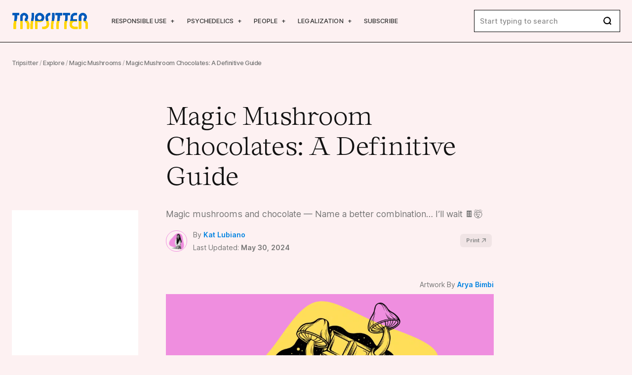

--- FILE ---
content_type: text/html; charset=UTF-8
request_url: https://tripsitter.com/magic-mushrooms/chocolates/
body_size: 53838
content:

<!doctype html>

<!--[if IE 9]>
<html class="ie ie9" dir="ltr" lang="en-US">
<![endif]-->

<html dir="ltr" lang="en-US">
<head>
	<meta charset="UTF-8">
	<meta name="viewport" content="height=device-height, width=device-width, initial-scale=1, maximum-scale=1">
	<link rel="profile" href="https://gmpg.org/xfn/11">
	
	
		<!-- All in One SEO 4.3.2 - aioseo.com -->
		<meta name="description" content="Magic mushroom chocolates are the perfect way to enjoy psychoactive mushrooms. They taste great &amp; synergize with other compounds present in chocolate." />
		<meta name="robots" content="max-image-preview:large" />
		<link rel="canonical" href="https://tripsitter.com/magic-mushrooms/chocolates/" />
		<meta name="generator" content="All in One SEO (AIOSEO) 4.3.2 " />
		<script type="application/ld+json" class="aioseo-schema">
			{"@context":"https:\/\/schema.org","@graph":[{"@type":"BlogPosting","@id":"https:\/\/tripsitter.com\/magic-mushrooms\/chocolates\/#blogposting","name":"Magic Mushroom Chocolates: A Definitive Guide - Tripsitter","headline":"Magic Mushroom Chocolates: A Definitive Guide","author":{"@id":"https:\/\/tripsitter.com\/author\/katrina-lubiano\/#author"},"publisher":{"@id":"https:\/\/tripsitter.com\/#organization"},"image":{"@type":"ImageObject","url":"https:\/\/tripsitter.com\/wp-content\/uploads\/magic-mushroom-chocolates-cover-1.png","width":1500,"height":1000},"datePublished":"2022-09-13T17:39:54+00:00","dateModified":"2024-05-30T20:24:06+00:00","inLanguage":"en-US","mainEntityOfPage":{"@id":"https:\/\/tripsitter.com\/magic-mushrooms\/chocolates\/#webpage"},"isPartOf":{"@id":"https:\/\/tripsitter.com\/magic-mushrooms\/chocolates\/#webpage"},"articleSection":"Magic Mushrooms"},{"@type":"BreadcrumbList","@id":"https:\/\/tripsitter.com\/magic-mushrooms\/chocolates\/#breadcrumblist","itemListElement":[{"@type":"ListItem","@id":"https:\/\/tripsitter.com\/#listItem","position":1,"item":{"@type":"WebPage","@id":"https:\/\/tripsitter.com\/","name":"Home","description":"Welcome to Trip Sitter We advocate for the safe and responsible use of psychedelics. We believe psychedelics are a valuable tool for self-growth, mind expansion, and mental health \u2014 when used responsibly. Education is a key aspect of using these substances effectively. Our guides are designed to provide accurate, up to date information on the use","url":"https:\/\/tripsitter.com\/"},"nextItem":"https:\/\/tripsitter.com\/magic-mushrooms\/chocolates\/#listItem"},{"@type":"ListItem","@id":"https:\/\/tripsitter.com\/magic-mushrooms\/chocolates\/#listItem","position":2,"item":{"@type":"WebPage","@id":"https:\/\/tripsitter.com\/magic-mushrooms\/chocolates\/","name":"Magic Mushroom Chocolates: A Definitive Guide","description":"Magic mushroom chocolates are the perfect way to enjoy psychoactive mushrooms. They taste great & synergize with other compounds present in chocolate.","url":"https:\/\/tripsitter.com\/magic-mushrooms\/chocolates\/"},"previousItem":"https:\/\/tripsitter.com\/#listItem"}]},{"@type":"Organization","@id":"https:\/\/tripsitter.com\/#organization","name":"Tripsitter","url":"https:\/\/tripsitter.com\/"},{"@type":"Person","@id":"https:\/\/tripsitter.com\/author\/katrina-lubiano\/#author","url":"https:\/\/tripsitter.com\/author\/katrina-lubiano\/","name":"Kat Lubiano","image":{"@type":"ImageObject","@id":"https:\/\/tripsitter.com\/magic-mushrooms\/chocolates\/#authorImage","url":"https:\/\/secure.gravatar.com\/avatar\/a24ba3d6c23b3bcf18e0320fd00b1d97?s=96&d=mm&r=g","width":96,"height":96,"caption":"Kat Lubiano"}},{"@type":"WebPage","@id":"https:\/\/tripsitter.com\/magic-mushrooms\/chocolates\/#webpage","url":"https:\/\/tripsitter.com\/magic-mushrooms\/chocolates\/","name":"Magic Mushroom Chocolates: A Definitive Guide - Tripsitter","description":"Magic mushroom chocolates are the perfect way to enjoy psychoactive mushrooms. They taste great & synergize with other compounds present in chocolate.","inLanguage":"en-US","isPartOf":{"@id":"https:\/\/tripsitter.com\/#website"},"breadcrumb":{"@id":"https:\/\/tripsitter.com\/magic-mushrooms\/chocolates\/#breadcrumblist"},"author":{"@id":"https:\/\/tripsitter.com\/author\/katrina-lubiano\/#author"},"creator":{"@id":"https:\/\/tripsitter.com\/author\/katrina-lubiano\/#author"},"image":{"@type":"ImageObject","url":"https:\/\/tripsitter.com\/wp-content\/uploads\/magic-mushroom-chocolates-cover-1.png","@id":"https:\/\/tripsitter.com\/#mainImage","width":1500,"height":1000},"primaryImageOfPage":{"@id":"https:\/\/tripsitter.com\/magic-mushrooms\/chocolates\/#mainImage"},"datePublished":"2022-09-13T17:39:54+00:00","dateModified":"2024-05-30T20:24:06+00:00"},{"@type":"WebSite","@id":"https:\/\/tripsitter.com\/#website","url":"https:\/\/tripsitter.com\/","name":"Tripsitter","description":"Your guide to the responsible use of mind-expanding substances","inLanguage":"en-US","publisher":{"@id":"https:\/\/tripsitter.com\/#organization"}}]}
		</script>
		<!-- All in One SEO -->


	<!-- This site is optimized with the Yoast SEO plugin v21.8.1 - https://yoast.com/wordpress/plugins/seo/ -->
	<title>Magic Mushroom Chocolates: A Definitive Guide - Tripsitter</title><style id="perfmatters-used-css">:root{--font:"ts",Times,serif;--font-sans:"ts sans",Arial,Helvetica,sans-serif;--font-serif:"ts serif",Times,serif;--font-size:1em;--line-height:1.45;--line-height-heading:1.2;--single-width:680px;--c-white:#fff;--c-black:#000;--c-beige:#fdf1f2;--c-lightpurple:#e9e8fa;--c-lightgreen:#f1fcf0;--c-yellow:#fffeee;--c-green:#69db91;--c-pink:#ef8edf;--c-pink-hover:#fd77e7;--c-red:#ff2835;--c-orange:#f1b254;--c-orangered:#ff7f6d;--c-purple:#a066ff;--c-blue:#b3fbfe;--c-deepblue:#0283e1;--c-light:#fefefe;--c-heading:#121212;--c-text:#303030;--c-text-grey:#5e5e5e;--c-intro:#757575;--c-lightpink:#e7dadb;--c-palepink:#a97f82;--c-leo1:#8c8c8c;--c-leo2:#f9f9f9;--border:1px solid var(--c-black);--border-radius-xs:.5rem;--border-radius-sm:.6rem;--border-radius-md:1.1rem;--border-radius-lg:1.65rem;--transition:.1s linear;--header:57px;--topbar:35px;--input:37px;--admin-bar:0px;}@media all and (min-width:1024px){:root{--font-size:1.05em;--header:85px;--input:45px;}}html{-webkit-box-sizing:border-box;-moz-box-sizing:border-box;box-sizing:border-box;scroll-behavior:smooth;-webkit-tap-highlight-color:transparent;}*{-webkit-font-smoothing:antialiased;-moz-osx-font-smoothing:grayscale;}*,::after,::before{-webkit-box-sizing:border-box;-moz-box-sizing:border-box;box-sizing:border-box;}body{overflow-x:hidden;overflow-anchor:none;background:var(--c-beige);}a{text-decoration:none;}a:hover,button:hover{cursor:pointer;}a,a:active,a:focus,a:hover{outline:0;}a::-moz-focus-inner,button::-moz-focus-inner,input::-moz-focus-inner{border:0;}img,picture{display:block;max-width:100%;height:auto;}input[type=number]::-webkit-inner-spin-button,input[type=number]::-webkit-outer-spin-button{-webkit-appearance:none;margin:0;}input:focus,textarea:focus{outline:0;}input[type=number]{-moz-appearance:textfield;}::-moz-selection{background:var(--c-pink);color:var(--c-black);}::selection{background:var(--c-pink);color:var(--c-black);}::-moz-selection{background:var(--c-pink);color:var(--c-black);}@font-face{font-family:ts;src:url("https://tripsitter.com/wp-content/themes/tripsitter/dist/css/../fonts/Chapter-Light.eot");src:url("https://tripsitter.com/wp-content/themes/tripsitter/dist/css/../fonts/Chapter-Light.eot?#iefix") format("embedded-opentype"),url("https://tripsitter.com/wp-content/themes/tripsitter/dist/css/../fonts/Chapter-Light.woff2") format("woff2"),url("https://tripsitter.com/wp-content/themes/tripsitter/dist/css/../fonts/Chapter-Light.woff") format("woff");font-weight:300;font-style:normal;font-display:swap;}@font-face{font-family:ts;src:url("https://tripsitter.com/wp-content/themes/tripsitter/dist/css/../fonts/Chapter-Regular.eot");src:url("https://tripsitter.com/wp-content/themes/tripsitter/dist/css/../fonts/Chapter-Regular.eot?#iefix") format("embedded-opentype"),url("https://tripsitter.com/wp-content/themes/tripsitter/dist/css/../fonts/Chapter-Regular.woff2") format("woff2"),url("https://tripsitter.com/wp-content/themes/tripsitter/dist/css/../fonts/Chapter-Regular.woff") format("woff");font-weight:400;font-style:normal;font-display:swap;}@font-face{font-family:ts;src:url("https://tripsitter.com/wp-content/themes/tripsitter/dist/css/../fonts/Chapter-Bold.eot");src:url("https://tripsitter.com/wp-content/themes/tripsitter/dist/css/../fonts/Chapter-Bold.eot?#iefix") format("embedded-opentype"),url("https://tripsitter.com/wp-content/themes/tripsitter/dist/css/../fonts/Chapter-Bold.woff2") format("woff2"),url("https://tripsitter.com/wp-content/themes/tripsitter/dist/css/../fonts/Chapter-Bold.woff") format("woff");font-weight:700;font-style:normal;font-display:swap;}@font-face{font-family:"ts sans";font-style:normal;font-weight:300;font-display:swap;src:url("https://fonts.gstatic.com/s/inter/v12/UcC73FwrK3iLTeHuS_fvQtMwCp50KnMa25L7W0Q5n-wU.woff2") format("woff2");unicode-range:U+0100-024F,U+0259,U+1E00-1EFF,U+2020,U+20A0-20AB,U+20AD-20CF,U+2113,U+2C60-2C7F,U+A720-A7FF;}@font-face{font-family:"ts sans";font-style:normal;font-weight:300;font-display:swap;src:url("https://fonts.gstatic.com/s/inter/v12/UcC73FwrK3iLTeHuS_fvQtMwCp50KnMa1ZL7W0Q5nw.woff2") format("woff2");unicode-range:U+0000-00FF,U+0131,U+0152-0153,U+02BB-02BC,U+02C6,U+02DA,U+02DC,U+2000-206F,U+2074,U+20AC,U+2122,U+2191,U+2193,U+2212,U+2215,U+FEFF,U+FFFD;}@font-face{font-family:"ts sans";font-style:normal;font-weight:400;font-display:swap;src:url("https://fonts.gstatic.com/s/inter/v12/UcC73FwrK3iLTeHuS_fvQtMwCp50KnMa25L7W0Q5n-wU.woff2") format("woff2");unicode-range:U+0100-024F,U+0259,U+1E00-1EFF,U+2020,U+20A0-20AB,U+20AD-20CF,U+2113,U+2C60-2C7F,U+A720-A7FF;}@font-face{font-family:"ts sans";font-style:normal;font-weight:400;font-display:swap;src:url("https://fonts.gstatic.com/s/inter/v12/UcC73FwrK3iLTeHuS_fvQtMwCp50KnMa1ZL7W0Q5nw.woff2") format("woff2");unicode-range:U+0000-00FF,U+0131,U+0152-0153,U+02BB-02BC,U+02C6,U+02DA,U+02DC,U+2000-206F,U+2074,U+20AC,U+2122,U+2191,U+2193,U+2212,U+2215,U+FEFF,U+FFFD;}@font-face{font-family:"ts sans";font-style:normal;font-weight:500;font-display:swap;src:url("https://fonts.gstatic.com/s/inter/v12/UcC73FwrK3iLTeHuS_fvQtMwCp50KnMa25L7W0Q5n-wU.woff2") format("woff2");unicode-range:U+0100-024F,U+0259,U+1E00-1EFF,U+2020,U+20A0-20AB,U+20AD-20CF,U+2113,U+2C60-2C7F,U+A720-A7FF;}@font-face{font-family:"ts sans";font-style:normal;font-weight:500;font-display:swap;src:url("https://fonts.gstatic.com/s/inter/v12/UcC73FwrK3iLTeHuS_fvQtMwCp50KnMa1ZL7W0Q5nw.woff2") format("woff2");unicode-range:U+0000-00FF,U+0131,U+0152-0153,U+02BB-02BC,U+02C6,U+02DA,U+02DC,U+2000-206F,U+2074,U+20AC,U+2122,U+2191,U+2193,U+2212,U+2215,U+FEFF,U+FFFD;}@font-face{font-family:"ts sans";font-style:normal;font-weight:600;font-display:swap;src:url("https://fonts.gstatic.com/s/inter/v12/UcC73FwrK3iLTeHuS_fvQtMwCp50KnMa25L7W0Q5n-wU.woff2") format("woff2");unicode-range:U+0100-024F,U+0259,U+1E00-1EFF,U+2020,U+20A0-20AB,U+20AD-20CF,U+2113,U+2C60-2C7F,U+A720-A7FF;}@font-face{font-family:"ts sans";font-style:normal;font-weight:600;font-display:swap;src:url("https://fonts.gstatic.com/s/inter/v12/UcC73FwrK3iLTeHuS_fvQtMwCp50KnMa1ZL7W0Q5nw.woff2") format("woff2");unicode-range:U+0000-00FF,U+0131,U+0152-0153,U+02BB-02BC,U+02C6,U+02DA,U+02DC,U+2000-206F,U+2074,U+20AC,U+2122,U+2191,U+2193,U+2212,U+2215,U+FEFF,U+FFFD;}@font-face{font-family:"ts sans";font-style:normal;font-weight:700;font-display:swap;src:url("https://fonts.gstatic.com/s/inter/v12/UcC73FwrK3iLTeHuS_fvQtMwCp50KnMa25L7W0Q5n-wU.woff2") format("woff2");unicode-range:U+0100-024F,U+0259,U+1E00-1EFF,U+2020,U+20A0-20AB,U+20AD-20CF,U+2113,U+2C60-2C7F,U+A720-A7FF;}@font-face{font-family:"ts sans";font-style:normal;font-weight:700;font-display:swap;src:url("https://fonts.gstatic.com/s/inter/v12/UcC73FwrK3iLTeHuS_fvQtMwCp50KnMa1ZL7W0Q5nw.woff2") format("woff2");unicode-range:U+0000-00FF,U+0131,U+0152-0153,U+02BB-02BC,U+02C6,U+02DA,U+02DC,U+2000-206F,U+2074,U+20AC,U+2122,U+2191,U+2193,U+2212,U+2215,U+FEFF,U+FFFD;}@font-face{font-family:"ts serif";font-style:italic;font-weight:400;font-display:swap;src:url("https://fonts.gstatic.com/s/lora/v17/0QIhMX1D_JOuMw_LL_tLtfOm84TX.woff2") format("woff2");unicode-range:U+0100-024F,U+0259,U+1E00-1EFF,U+2020,U+20A0-20AB,U+20AD-20CF,U+2113,U+2C60-2C7F,U+A720-A7FF;}@font-face{font-family:"ts serif";font-style:italic;font-weight:400;font-display:swap;src:url("https://fonts.gstatic.com/s/lora/v17/0QIhMX1D_JOuMw_LIftLtfOm8w.woff2") format("woff2");unicode-range:U+0000-00FF,U+0131,U+0152-0153,U+02BB-02BC,U+02C6,U+02DA,U+02DC,U+2000-206F,U+2074,U+20AC,U+2122,U+2191,U+2193,U+2212,U+2215,U+FEFF,U+FFFD;}@font-face{font-family:"ts serif";font-style:italic;font-weight:500;font-display:swap;src:url("https://fonts.gstatic.com/s/lora/v17/0QIhMX1D_JOuMw_LL_tLtfOm84TX.woff2") format("woff2");unicode-range:U+0100-024F,U+0259,U+1E00-1EFF,U+2020,U+20A0-20AB,U+20AD-20CF,U+2113,U+2C60-2C7F,U+A720-A7FF;}@font-face{font-family:"ts serif";font-style:italic;font-weight:500;font-display:swap;src:url("https://fonts.gstatic.com/s/lora/v17/0QIhMX1D_JOuMw_LIftLtfOm8w.woff2") format("woff2");unicode-range:U+0000-00FF,U+0131,U+0152-0153,U+02BB-02BC,U+02C6,U+02DA,U+02DC,U+2000-206F,U+2074,U+20AC,U+2122,U+2191,U+2193,U+2212,U+2215,U+FEFF,U+FFFD;}@font-face{font-family:"ts serif";font-style:italic;font-weight:600;font-display:swap;src:url("https://fonts.gstatic.com/s/lora/v17/0QIhMX1D_JOuMw_LL_tLtfOm84TX.woff2") format("woff2");unicode-range:U+0100-024F,U+0259,U+1E00-1EFF,U+2020,U+20A0-20AB,U+20AD-20CF,U+2113,U+2C60-2C7F,U+A720-A7FF;}@font-face{font-family:"ts serif";font-style:italic;font-weight:600;font-display:swap;src:url("https://fonts.gstatic.com/s/lora/v17/0QIhMX1D_JOuMw_LIftLtfOm8w.woff2") format("woff2");unicode-range:U+0000-00FF,U+0131,U+0152-0153,U+02BB-02BC,U+02C6,U+02DA,U+02DC,U+2000-206F,U+2074,U+20AC,U+2122,U+2191,U+2193,U+2212,U+2215,U+FEFF,U+FFFD;}@font-face{font-family:"ts serif";font-style:italic;font-weight:700;font-display:swap;src:url("https://fonts.gstatic.com/s/lora/v17/0QIhMX1D_JOuMw_LL_tLtfOm84TX.woff2") format("woff2");unicode-range:U+0100-024F,U+0259,U+1E00-1EFF,U+2020,U+20A0-20AB,U+20AD-20CF,U+2113,U+2C60-2C7F,U+A720-A7FF;}@font-face{font-family:"ts serif";font-style:italic;font-weight:700;font-display:swap;src:url("https://fonts.gstatic.com/s/lora/v17/0QIhMX1D_JOuMw_LIftLtfOm8w.woff2") format("woff2");unicode-range:U+0000-00FF,U+0131,U+0152-0153,U+02BB-02BC,U+02C6,U+02DA,U+02DC,U+2000-206F,U+2074,U+20AC,U+2122,U+2191,U+2193,U+2212,U+2215,U+FEFF,U+FFFD;}@font-face{font-family:"ts serif";font-style:normal;font-weight:400;font-display:swap;src:url("https://fonts.gstatic.com/s/lora/v17/0QIvMX1D_JOuMwT7I_FMl_GW8g.woff2") format("woff2");unicode-range:U+0100-024F,U+0259,U+1E00-1EFF,U+2020,U+20A0-20AB,U+20AD-20CF,U+2113,U+2C60-2C7F,U+A720-A7FF;}@font-face{font-family:"ts serif";font-style:normal;font-weight:400;font-display:swap;src:url("https://fonts.gstatic.com/s/lora/v17/0QIvMX1D_JOuMwr7I_FMl_E.woff2") format("woff2");unicode-range:U+0000-00FF,U+0131,U+0152-0153,U+02BB-02BC,U+02C6,U+02DA,U+02DC,U+2000-206F,U+2074,U+20AC,U+2122,U+2191,U+2193,U+2212,U+2215,U+FEFF,U+FFFD;}@font-face{font-family:"ts serif";font-style:normal;font-weight:500;font-display:swap;src:url("https://fonts.gstatic.com/s/lora/v17/0QIvMX1D_JOuMwT7I_FMl_GW8g.woff2") format("woff2");unicode-range:U+0100-024F,U+0259,U+1E00-1EFF,U+2020,U+20A0-20AB,U+20AD-20CF,U+2113,U+2C60-2C7F,U+A720-A7FF;}@font-face{font-family:"ts serif";font-style:normal;font-weight:500;font-display:swap;src:url("https://fonts.gstatic.com/s/lora/v17/0QIvMX1D_JOuMwr7I_FMl_E.woff2") format("woff2");unicode-range:U+0000-00FF,U+0131,U+0152-0153,U+02BB-02BC,U+02C6,U+02DA,U+02DC,U+2000-206F,U+2074,U+20AC,U+2122,U+2191,U+2193,U+2212,U+2215,U+FEFF,U+FFFD;}@font-face{font-family:"ts serif";font-style:normal;font-weight:600;font-display:swap;src:url("https://fonts.gstatic.com/s/lora/v17/0QIvMX1D_JOuMwT7I_FMl_GW8g.woff2") format("woff2");unicode-range:U+0100-024F,U+0259,U+1E00-1EFF,U+2020,U+20A0-20AB,U+20AD-20CF,U+2113,U+2C60-2C7F,U+A720-A7FF;}@font-face{font-family:"ts serif";font-style:normal;font-weight:600;font-display:swap;src:url("https://fonts.gstatic.com/s/lora/v17/0QIvMX1D_JOuMwr7I_FMl_E.woff2") format("woff2");unicode-range:U+0000-00FF,U+0131,U+0152-0153,U+02BB-02BC,U+02C6,U+02DA,U+02DC,U+2000-206F,U+2074,U+20AC,U+2122,U+2191,U+2193,U+2212,U+2215,U+FEFF,U+FFFD;}@font-face{font-family:"ts serif";font-style:normal;font-weight:700;font-display:swap;src:url("https://fonts.gstatic.com/s/lora/v17/0QIvMX1D_JOuMwT7I_FMl_GW8g.woff2") format("woff2");unicode-range:U+0100-024F,U+0259,U+1E00-1EFF,U+2020,U+20A0-20AB,U+20AD-20CF,U+2113,U+2C60-2C7F,U+A720-A7FF;}@font-face{font-family:"ts serif";font-style:normal;font-weight:700;font-display:swap;src:url("https://fonts.gstatic.com/s/lora/v17/0QIvMX1D_JOuMwr7I_FMl_E.woff2") format("woff2");unicode-range:U+0000-00FF,U+0131,U+0152-0153,U+02BB-02BC,U+02C6,U+02DA,U+02DC,U+2000-206F,U+2074,U+20AC,U+2122,U+2191,U+2193,U+2212,U+2215,U+FEFF,U+FFFD;}html{font-size:100%;}body{font-size:var(--font-size);line-height:var(--line-height);font-family:var(--font-sans);color:var(--c-text);}p{margin-top:0;margin-bottom:1.5em;}a{color:var(--c-pink);-webkit-transition:var(--transition);-o-transition:var(--transition);-moz-transition:var(--transition);transition:var(--transition);}h1,h2,h3,h4,h5,h6{font-family:var(--font);color:var(--c-heading);margin:1.2em 0 .75em;line-height:var(--line-height-heading);font-weight:400;}h1{font-size:1.75em;}@media all and (min-width:768px){h1{font-size:2.235em;}}h2{font-size:1.5625em;}@media all and (min-width:768px){h2{font-size:2em;}}h3{font-size:1.375em;}@media all and (min-width:768px){h3{font-size:1.8em;}}h4{font-size:1.1875em;}@media all and (min-width:768px){h4{font-size:1.647em;}}h5{font-size:1.1em;}@media all and (min-width:768px){h5{font-size:1.25em;}}#content{font-family:var(--font-serif);line-height:1.578;}#content a:not(.wp-block-button__link):not(.btn){color:var(--c-black);position:relative;z-index:1;-webkit-box-shadow:0 0 rgba(0,0,0,0),0 0 rgba(0,0,0,0),inset 0 -1.5px 0 0 var(--c-pink-hover);-moz-box-shadow:0 0 rgba(0,0,0,0),0 0 rgba(0,0,0,0),inset 0 -1.5px 0 0 var(--c-pink-hover);box-shadow:0 0 rgba(0,0,0,0),0 0 rgba(0,0,0,0),inset 0 -1.5px 0 0 var(--c-pink-hover);}#content a:not(.wp-block-button__link):not(.btn):active,#content a:not(.wp-block-button__link):not(.btn):hover{-webkit-box-shadow:0 0 rgba(0,0,0,0),0 0 rgba(0,0,0,0),inset 0 -.5em 0 0 rgba(253,119,231,.75);-moz-box-shadow:0 0 rgba(0,0,0,0),0 0 rgba(0,0,0,0),inset 0 -.5em 0 0 rgba(253,119,231,.75);box-shadow:0 0 rgba(0,0,0,0),0 0 rgba(0,0,0,0),inset 0 -.5em 0 0 rgba(253,119,231,.75);}#content ul{margin-bottom:1rem;padding-left:1.5rem;}#content ol{margin-bottom:1rem;padding-left:2.5rem;}#content ul{line-height:1.4;}#content ul li{margin-bottom:.25rem;padding-left:.5rem;}#content ol li{margin-bottom:.5rem;}#content ol li,#content ul li{word-break:break-word;}#content ul li::marker{color:var(--c-pink);font-size:1.05em;}.single--content>p:first-child:first-letter{font-family:var(--font);font-weight:300;font-size:5.6875em;line-height:.6;float:left;padding-top:7px;padding-right:10px;}html[amp] body{font-size:1.05rem;}@media all and (min-width:768px){html[amp] body{font-size:1.1rem;}}html[amp] h1{font-size:1.75em;}@media all and (min-width:768px){html[amp] h1{font-size:2.235em;}}html[amp] h1.single--header-title{font-size:2.1em;}@media all and (min-width:768px){html[amp] h1.single--header-title{font-size:2.90523125em;}}html[amp] h2{font-size:1.5625em;}@media all and (min-width:768px){html[amp] h2{font-size:2em;}}html[amp] h3{font-size:1.375em;}@media all and (min-width:768px){html[amp] h3{font-size:1.8em;}}html[amp] h4{font-size:1.1875em;}@media all and (min-width:768px){html[amp] h4{font-size:1.647em;}}html[amp] h5{font-size:1.1em;}@media all and (min-width:768px){html[amp] h5{font-size:1.25em;}}html[amp] div.single--header-intro *{font-size:1.1rem;}html{line-height:1.15;-webkit-text-size-adjust:100%;}html *{-webkit-tap-highlight-color:transparent;}body{margin:0;}hr{-webkit-box-sizing:content-box;-moz-box-sizing:content-box;box-sizing:content-box;height:0;overflow:visible;}a{background-color:transparent;}b,strong{font-weight:bolder;}img,picture{border-style:none;}button,input,optgroup,select,textarea{font-family:inherit;font-size:100%;line-height:1.15;margin:0;}button,input{overflow:visible;-webkit-appearance:none;}button,select{text-transform:none;}[type=button],[type=reset],[type=submit],button{-webkit-appearance:button;}[type=button]::-moz-focus-inner,[type=reset]::-moz-focus-inner,[type=submit]::-moz-focus-inner,button::-moz-focus-inner{border-style:none;padding:0;}[type=button]:-moz-focusring,[type=reset]:-moz-focusring,[type=submit]:-moz-focusring,button:-moz-focusring{outline:1px dotted ButtonText;}[type=checkbox],[type=radio]{-webkit-box-sizing:border-box;-moz-box-sizing:border-box;box-sizing:border-box;padding:0;}[type=number]::-webkit-inner-spin-button,[type=number]::-webkit-outer-spin-button{height:auto;}[type=search]{-webkit-appearance:textfield;outline-offset:-2px;}[type=search]::-webkit-search-decoration{-webkit-appearance:none;}input[type=search]::-webkit-search-cancel-button{-webkit-appearance:none;}::-webkit-file-upload-button{-webkit-appearance:button;font:inherit;}[hidden]{display:none;}.mb-4{margin-bottom:1rem;}.aligncenter,.aligncenter img{clear:both;display:block;margin:0 auto;}.wp-block-embed{margin-left:0;margin-right:0;}.wp-block-embed iframe{width:100%;max-width:var(--wp--style--global--content-size);}.wp-block-embed.wp-block-embed-datawrapper .wp-block-embed__wrapper{width:100%;}.size-auto,.size-full,.size-large,.size-medium,.size-thumbnail{max-width:100%;height:auto;}figure{width:100% !important;margin-left:0;margin-right:0;}#ts-references h2{position:relative;}#ts-references ol{font-size:.9em;}html:not([amp]) #ts-references ol li:nth-child(n+4){display:none;opacity:0;-webkit-animation:fade-in .2s linear;-moz-animation:fade-in .2s linear;-o-animation:fade-in .2s linear;animation:fade-in .2s linear;}@-webkit-keyframes fade-in{from{opacity:0;}to{opacity:1;}}@-moz-keyframes fade-in{from{opacity:0;}to{opacity:1;}}@-o-keyframes fade-in{from{opacity:0;}to{opacity:1;}}@keyframes fade-in{from{opacity:0;}to{opacity:1;}}.row{-webkit-box-sizing:border-box;-moz-box-sizing:border-box;box-sizing:border-box;display:-webkit-box;display:-webkit-flex;display:-moz-box;display:-ms-flexbox;display:flex;-webkit-box-flex:0;-webkit-flex:0 1 auto;-moz-box-flex:0;-ms-flex:0 1 auto;flex:0 1 auto;-webkit-box-orient:horizontal;-webkit-box-direction:normal;-webkit-flex-direction:row;-moz-box-orient:horizontal;-moz-box-direction:normal;-ms-flex-direction:row;flex-direction:row;-webkit-flex-wrap:wrap;-ms-flex-wrap:wrap;flex-wrap:wrap;}.col-xs,.col-xs-1,.col-xs-10,.col-xs-11,.col-xs-12,.col-xs-2,.col-xs-3,.col-xs-4,.col-xs-5,.col-xs-6,.col-xs-7,.col-xs-8,.col-xs-9,.col-xs-offset-0,.col-xs-offset-1,.col-xs-offset-10,.col-xs-offset-11,.col-xs-offset-12,.col-xs-offset-2,.col-xs-offset-3,.col-xs-offset-4,.col-xs-offset-5,.col-xs-offset-6,.col-xs-offset-7,.col-xs-offset-8,.col-xs-offset-9{-webkit-box-sizing:border-box;-moz-box-sizing:border-box;box-sizing:border-box;-webkit-box-flex:0;-webkit-flex:0 0 auto;-moz-box-flex:0;-ms-flex:0 0 auto;flex:0 0 auto;padding-right:.5rem;padding-left:.5rem;}.col-xs{-webkit-box-flex:1;-webkit-flex-grow:1;-moz-box-flex:1;-ms-flex-positive:1;flex-grow:1;-webkit-flex-basis:0;-ms-flex-preferred-size:0;flex-basis:0;max-width:100%;}.col-xs-6{-webkit-flex-basis:50%;-ms-flex-preferred-size:50%;flex-basis:50%;max-width:50%;}.col-xs-8{-webkit-flex-basis:66.66666667%;-ms-flex-preferred-size:66.66666667%;flex-basis:66.66666667%;max-width:66.66666667%;}.col-xs-12{-webkit-flex-basis:100%;-ms-flex-preferred-size:100%;flex-basis:100%;max-width:100%;}.start-xs{-webkit-box-pack:start;-ms-flex-pack:start;-webkit-justify-content:flex-start;-moz-box-pack:start;justify-content:flex-start;text-align:start;}.top-xs{-webkit-box-align:start;-ms-flex-align:start;-webkit-align-items:flex-start;-moz-box-align:start;align-items:flex-start;}.middle-xs{-webkit-box-align:center;-ms-flex-align:center;-webkit-align-items:center;-moz-box-align:center;align-items:center;}.between-xs{-webkit-box-pack:justify;-ms-flex-pack:justify;-webkit-justify-content:space-between;-moz-box-pack:justify;justify-content:space-between;}@media only screen and (min-width:48em){.container{width:49rem;}.col-sm,.col-sm-1,.col-sm-10,.col-sm-11,.col-sm-12,.col-sm-2,.col-sm-3,.col-sm-4,.col-sm-5,.col-sm-6,.col-sm-7,.col-sm-8,.col-sm-9,.col-sm-offset-0,.col-sm-offset-1,.col-sm-offset-10,.col-sm-offset-11,.col-sm-offset-12,.col-sm-offset-2,.col-sm-offset-3,.col-sm-offset-4,.col-sm-offset-5,.col-sm-offset-6,.col-sm-offset-7,.col-sm-offset-8,.col-sm-offset-9{-webkit-box-sizing:border-box;-moz-box-sizing:border-box;box-sizing:border-box;-webkit-box-flex:0;-ms-flex:0 0 auto;-webkit-flex:0 0 auto;-moz-box-flex:0;flex:0 0 auto;padding-right:.5rem;padding-left:.5rem;}.col-sm{-webkit-box-flex:1;-ms-flex-positive:1;-webkit-flex-grow:1;-moz-box-flex:1;flex-grow:1;-ms-flex-preferred-size:0;-webkit-flex-basis:0;flex-basis:0;max-width:100%;}.col-sm-3{-ms-flex-preferred-size:25%;-webkit-flex-basis:25%;flex-basis:25%;max-width:25%;}.col-sm-4{-ms-flex-preferred-size:33.33333333%;-webkit-flex-basis:33.33333333%;flex-basis:33.33333333%;max-width:33.33333333%;}.col-sm-9{-ms-flex-preferred-size:75%;-webkit-flex-basis:75%;flex-basis:75%;max-width:75%;}}@media only screen and (min-width:64em){.container{width:65rem;}.col-md,.col-md-1,.col-md-10,.col-md-11,.col-md-12,.col-md-2,.col-md-3,.col-md-4,.col-md-5,.col-md-6,.col-md-7,.col-md-8,.col-md-9,.col-md-offset-0,.col-md-offset-1,.col-md-offset-10,.col-md-offset-11,.col-md-offset-12,.col-md-offset-2,.col-md-offset-3,.col-md-offset-4,.col-md-offset-5,.col-md-offset-6,.col-md-offset-7,.col-md-offset-8,.col-md-offset-9{-webkit-box-sizing:border-box;-moz-box-sizing:border-box;box-sizing:border-box;-webkit-box-flex:0;-ms-flex:0 0 auto;-webkit-flex:0 0 auto;-moz-box-flex:0;flex:0 0 auto;padding-right:.5rem;padding-left:.5rem;}.col-md{-webkit-box-flex:1;-ms-flex-positive:1;-webkit-flex-grow:1;-moz-box-flex:1;flex-grow:1;-ms-flex-preferred-size:0;-webkit-flex-basis:0;flex-basis:0;max-width:100%;}.col-md-6{-ms-flex-preferred-size:50%;-webkit-flex-basis:50%;flex-basis:50%;max-width:50%;}.col-md-11{-ms-flex-preferred-size:91.66666667%;-webkit-flex-basis:91.66666667%;flex-basis:91.66666667%;max-width:91.66666667%;}}@media only screen and (min-width:75em){.container{width:76rem;}.col-lg,.col-lg-1,.col-lg-10,.col-lg-11,.col-lg-12,.col-lg-2,.col-lg-3,.col-lg-4,.col-lg-5,.col-lg-6,.col-lg-7,.col-lg-8,.col-lg-9,.col-lg-offset-0,.col-lg-offset-1,.col-lg-offset-10,.col-lg-offset-11,.col-lg-offset-12,.col-lg-offset-2,.col-lg-offset-3,.col-lg-offset-4,.col-lg-offset-5,.col-lg-offset-6,.col-lg-offset-7,.col-lg-offset-8,.col-lg-offset-9{-webkit-box-sizing:border-box;-moz-box-sizing:border-box;box-sizing:border-box;-webkit-box-flex:0;-ms-flex:0 0 auto;-webkit-flex:0 0 auto;-moz-box-flex:0;flex:0 0 auto;padding-right:.5rem;padding-left:.5rem;}.col-lg-3{-ms-flex-preferred-size:25%;-webkit-flex-basis:25%;flex-basis:25%;max-width:25%;}.col-lg-7{-ms-flex-preferred-size:58.33333333%;-webkit-flex-basis:58.33333333%;flex-basis:58.33333333%;max-width:58.33333333%;}}.col-0{padding-left:0;padding-right:0;}.container{max-width:-webkit-calc(1275px + 1rem * 2);max-width:-moz-calc(1275px + 1rem * 2);max-width:calc(1275px + 1rem * 2);margin-left:auto;margin-right:auto;padding-left:1rem;padding-right:1rem;width:100%;}#content{overflow-x:hidden;}#site-header{position:relative;border-bottom:var(--border);width:100%;z-index:999;}#site-header .h{--logo-width:123px;height:var(--header);padding-top:1rem;padding-bottom:1rem;-webkit-align-content:center;-ms-flex-line-pack:center;align-content:center;}#site-header .h .h--logo{z-index:3;}#site-header .h .h--logo img,#site-header .h .h--logo svg{width:var(--logo-width);height:100%;display:block;}#site-header .h .h--toggle{-webkit-box-flex:0;-webkit-flex:0 auto;-moz-box-flex:0;-ms-flex:0 auto;flex:0 auto;line-height:0;z-index:3;}#site-header .h .h--toggle .toggle{width:21px;height:18px;display:inline-block;position:relative;cursor:pointer;}#site-header .h .h--toggle span{display:block;position:absolute;height:2px;width:21px;background:var(--c-black);-webkit-border-radius:5px;-moz-border-radius:5px;border-radius:5px;opacity:1;left:50%;top:50%;-webkit-transform:rotate(0) translateY(-50%) translateX(-50%);-moz-transform:rotate(0) translateY(-50%) translateX(-50%);-ms-transform:rotate(0) translateY(-50%) translateX(-50%);-o-transform:rotate(0) translateY(-50%) translateX(-50%);transform:rotate(0) translateY(-50%) translateX(-50%);}#site-header .h .h--toggle span:nth-child(1){margin-top:-7px;-webkit-transform-origin:left center;-moz-transform-origin:left center;-ms-transform-origin:left center;-o-transform-origin:left center;transform-origin:left center;}#site-header .h .h--toggle span:nth-child(2){-webkit-transform-origin:left center;-moz-transform-origin:left center;-ms-transform-origin:left center;-o-transform-origin:left center;transform-origin:left center;}#site-header .h .h--toggle span:nth-child(3){margin-top:7px;-webkit-transform-origin:left center;-moz-transform-origin:left center;-ms-transform-origin:left center;-o-transform-origin:left center;transform-origin:left center;}#site-header .h .h--nav{z-index:2;position:fixed;top:var(--admin-bar);left:0;width:100%;height:-webkit-calc(100vh - var(--admin-bar));height:-moz-calc(100vh - var(--admin-bar));height:calc(100vh - var(--admin-bar));-webkit-transform-origin:left;-moz-transform-origin:left;-ms-transform-origin:left;-o-transform-origin:left;transform-origin:left;-webkit-transform:translate(-100%,0);-moz-transform:translate(-100%,0);-ms-transform:translate(-100%,0);-o-transform:translate(-100%,0);transform:translate(-100%,0);-webkit-transition-duration:.3s;-moz-transition-duration:.3s;-o-transition-duration:.3s;transition-duration:.3s;background:var(--c-beige);padding:0;}#site-header .h .h--nav ul.menu{--menu-color:var(--c-beige);list-style-type:none;padding:0;width:100%;position:relative;top:var(--header);height:-webkit-calc(100% - var(--header));height:-moz-calc(100% - var(--header));height:calc(100% - var(--header));overflow-y:auto;margin-top:0;margin-bottom:0;}#site-header .h .h--nav ul.menu li a{display:inline-block;font-family:var(--font-sans);width:100%;color:var(--c-text);text-decoration:none;}#site-header .h .h--nav ul.menu>li:first-child{margin-top:2rem;}#site-header .h .h--nav ul.menu>li>a{padding:.5rem 1.5rem;font-size:1rem;font-weight:500;letter-spacing:.01em;text-transform:uppercase;}#site-header .h .h--nav ul.menu>li.menu-item-has-children>ul.sub-menu>li>a{font-weight:600;}#site-header .h .h--nav ul.menu li.menu-item-has-children>a{position:relative;}#site-header .h .h--nav ul.menu li.menu-item-has-children>a:after{content:"";background:url("data:image/svg+xml,%3Csvg xmlns=\"http%3A%2F%2Fwww.w3.org%2F2000%2Fsvg\" width=\"16\" height=\"16\" preserveAspectRatio=\"xMidYMid meet\" viewBox=\"0 0 512 512\"%3E%3Cpath fill=\"black\" d=\"m359.873 121.377l-22.627 22.627l95.997 95.997H16v32.001h417.24l-95.994 95.994l22.627 22.627L494.498 256L359.873 121.377z\"%2F%3E%3C%2Fsvg%3E");background-repeat:no-repeat;margin-left:.5rem;display:inline-block;width:1rem;height:1rem;position:absolute;top:50%;-webkit-transform:translateY(-50%);-moz-transform:translateY(-50%);-ms-transform:translateY(-50%);-o-transform:translateY(-50%);transform:translateY(-50%);}#site-header .h .h--nav ul.menu li.menu-item-has-children ul.sub-menu{display:none;list-style-type:none;padding:0 1.5rem 0 2rem;margin:1rem 0 1.5rem;}#site-header .h .h--nav ul.menu li.menu-item-has-children ul.sub-menu li a{font-size:.95rem;padding:.5rem 0;}#site-header .h .h--search-toggle{position:relative;text-align:right;top:3px;cursor:pointer;}#site-header .h .h--search-toggle span.icon-search{display:inline-block;width:18px;height:18px;background:url("https://tripsitter.com/wp-content/themes/tripsitter/dist/css/../images/search.svg") 100%/100% no-repeat;}#site-header .h .h--search{display:none;}#site-header .h .h--search form.search-form input{-webkit-border-radius:0;-moz-border-radius:0;border-radius:0;}@media all and (min-width:1024px){#site-header .h .h--nav{width:50vw;}#site-header .h .h--nav ul.menu{top:-webkit-calc(var(--header) + var(--topbar));top:-moz-calc(var(--header) + var(--topbar));top:calc(var(--header) + var(--topbar));}#site-header .h .h--search-toggle{display:none;}#site-header .h .h--search{display:block;}#site-header .h .h--search form.search-form{margin-top:0;margin-left:auto;}}@media all and (min-width:1200px){#site-header .h{--logo-width:155px;}#site-header .h .h--toggle{display:none;}#site-header .h .h--logo{-webkit-box-flex:0;-webkit-flex:0 0 auto;-moz-box-flex:0;-ms-flex:0 0 auto;flex:0 0 auto;}#site-header .h .h--nav{position:relative;top:0;height:auto;-webkit-transform:none;-moz-transform:none;-ms-transform:none;-o-transform:none;transform:none;background:0 0;padding:0 .5rem;}#site-header .h .h--nav ul.menu{top:0;-webkit-transform:none;-moz-transform:none;-ms-transform:none;-o-transform:none;transform:none;display:-webkit-box;display:-webkit-flex;display:-moz-box;display:-ms-flexbox;display:flex;-webkit-box-pack:start;-webkit-justify-content:flex-start;-moz-box-pack:start;-ms-flex-pack:start;justify-content:flex-start;-webkit-box-align:center;-webkit-align-items:center;-moz-box-align:center;-ms-flex-align:center;align-items:center;height:100%;overflow-y:initial;}#site-header .h .h--nav ul.menu li{-webkit-transform:none;-moz-transform:none;-ms-transform:none;-o-transform:none;transform:none;}#site-header .h .h--nav ul.menu li a{position:relative;padding:.5rem .75rem;font-size:.8rem;}#site-header .h .h--nav ul.menu>li:first-child{margin-top:0;}#site-header .h .h--nav ul.menu li.menu-item-has-children{position:relative;}#site-header .h .h--nav ul.menu li.menu-item-has-children>a:after{background:0 0;content:"+";position:relative;top:0;-webkit-transform:none;-moz-transform:none;-ms-transform:none;-o-transform:none;transform:none;width:auto;height:auto;}#site-header .h .h--nav ul.menu li.menu-item-has-children ul.sub-menu{padding:1rem 1.5rem;margin:0;position:absolute;background:var(--menu-color);border:var(--border);-webkit-border-radius:var(--border-radius-xs);-moz-border-radius:var(--border-radius-xs);border-radius:var(--border-radius-xs);left:20%;right:0;width:100%;z-index:99;top:90%;}#site-header .h .h--nav ul.menu li.menu-item-has-children ul.sub-menu li a{font-size:.9rem;font-weight:400;padding:.5rem 0;letter-spacing:-.02em;}#site-header .h .h--nav ul.menu li.menu-item-has-children ul.sub-menu li a:active,#site-header .h .h--nav ul.menu li.menu-item-has-children ul.sub-menu li a:focus,#site-header .h .h--nav ul.menu li.menu-item-has-children ul.sub-menu li a:hover{text-decoration:underline;}#site-header .h .h--nav ul.menu li.menu-item-has-children.two-col ul.sub-menu{-webkit-box-orient:horizontal;-webkit-box-direction:normal;-webkit-flex-flow:row wrap;-moz-box-orient:horizontal;-moz-box-direction:normal;-ms-flex-flow:row wrap;flex-flow:row wrap;min-width:500px;}#site-header .h .h--nav ul.menu li.menu-item-has-children.two-col ul.sub-menu>li{-webkit-box-flex:0;-webkit-flex:0 0 auto;-moz-box-flex:0;-ms-flex:0 0 auto;flex:0 0 auto;max-width:50%;-webkit-flex-basis:50%;-ms-flex-preferred-size:50%;flex-basis:50%;}#site-header .h .h--nav ul.menu>li.menu-item-has-children:after{content:"";display:none;width:100%;height:2px;position:absolute;top:100%;left:0;background:inherit;z-index:100;}#site-header .h .h--nav ul.menu>li.menu-item-has-children>ul.sub-menu{top:100%;left:50%;-webkit-transform:translateX(-50%);-moz-transform:translateX(-50%);-ms-transform:translateX(-50%);-o-transform:translateX(-50%);transform:translateX(-50%);min-width:340px;border:var(--border);-webkit-border-radius:var(--border-radius-xs);-moz-border-radius:var(--border-radius-xs);border-radius:var(--border-radius-xs);padding:2rem 1.5rem;}}#site-footer{background:var(--c-light);border-top:var(--border);position:relative;color:var(--c-black);}#site-footer .f{padding-top:2rem;}#site-footer .f [class*=f--]{margin:1.2rem 0;}#site-footer .f .f--form .title{max-width:90%;margin-top:0;font-size:1.1em;}#site-footer .f .f--form .title p{line-height:1.2;}#site-footer .f .f--menus{margin:0 !important;}#site-footer .f .f--menu .title{font-family:var(--font-sans);font-weight:400;font-size:.7em;letter-spacing:.05em;color:rgba(0,0,0,.6);text-transform:uppercase;}#site-footer .f .f--menu .content{margin-top:1.5rem;font-family:var(--font);font-weight:300;font-size:.95em;color:var(--c-black);}#site-footer .f .f--menu .content a{display:inline-block;padding-bottom:.35rem;color:var(--c-black);}#site-footer .f .f--menu .content a:active,#site-footer .f .f--menu .content a:focus,#site-footer .f .f--menu .content a:hover{text-decoration:underline;font-style:italic;}#site-footer .f .f--menu .content ul{list-style-type:none;margin:0;padding:0;}#site-footer .f .f--menu .content ul a{text-decoration:none;}@media all and (min-width:768px){#site-footer .f .f--form .title{max-width:75%;}}@media all and (min-width:1024px){#site-footer .f{padding-bottom:5rem;}#site-footer .f [class*=f--]{margin:1.4rem 0;}#site-footer .f .f--form .title{max-width:60%;font-size:1.45em;}#site-footer .f .f--form .title p{margin-bottom:1em;}#site-footer .f .f--menu{-webkit-box-flex:1;-webkit-flex:1 auto;-moz-box-flex:1;-ms-flex:1 auto;flex:1 auto;}#site-footer .f .f--menu .title{margin-top:0;}#site-footer .f .f--menu .content{font-size:1.05em;}#site-footer .f .f--menu .content a{padding-bottom:.45rem;}}.s{position:relative;z-index:99;padding:2rem 0;}.single--main{width:100%;max-width:var(--single-width);margin-top:1rem;}@media all and (min-width:1024px){.single--main{margin-top:2rem;}}.single--header-title{font-size:2.1em;font-weight:300;line-height:1.2;margin-top:1rem;margin-bottom:.5em;}.single--header-intro{font-size:1.1em;padding-top:.5em;}.single--header-intro p{color:var(--c-intro);font-family:var(--font-sans);}.single--header-intro a{color:var(--c-black);position:relative;z-index:1;-webkit-box-shadow:0 0 rgba(0,0,0,0),0 0 rgba(0,0,0,0),inset 0 -1.5px 0 0 var(--c-pink-hover);-moz-box-shadow:0 0 rgba(0,0,0,0),0 0 rgba(0,0,0,0),inset 0 -1.5px 0 0 var(--c-pink-hover);box-shadow:0 0 rgba(0,0,0,0),0 0 rgba(0,0,0,0),inset 0 -1.5px 0 0 var(--c-pink-hover);}.single--header-intro a:active,.single--header-intro a:hover{-webkit-box-shadow:0 0 rgba(0,0,0,0),0 0 rgba(0,0,0,0),inset 0 -.5em 0 0 rgba(253,119,231,.75);-moz-box-shadow:0 0 rgba(0,0,0,0),0 0 rgba(0,0,0,0),inset 0 -.5em 0 0 rgba(253,119,231,.75);box-shadow:0 0 rgba(0,0,0,0),0 0 rgba(0,0,0,0),inset 0 -.5em 0 0 rgba(253,119,231,.75);}.single--header-intro :last-child{margin-bottom:1em;}.single--header-thumbnail{width:100%;margin-top:1em;margin-bottom:1.2em;--thumbnail-height:226px;}.single--header-thumbnail .artist{text-align:right;margin-bottom:.5rem;font-size:.75em;color:var(--c-intro);}.single--header-thumbnail .artist .semi{font-weight:600;color:var(--c-deepblue);}@media all and (min-width:768px){.single--header-thumbnail .artist{font-size:.8em;}}.single--header-thumbnail img{width:100%;height:var(--thumbnail-height);-o-object-fit:contain;object-fit:contain;-o-object-position:center;object-position:center;background:var(--c-pink);margin-bottom:.5em;}.single--footer-meta,.single--header-meta{width:100%;font-family:var(--font-sans);font-size:.75em;margin-bottom:2.5em;color:var(--c-intro);}@media all and (min-width:768px){.single--footer-meta,.single--header-meta{font-size:.8em;}}.single--footer-meta .author-avatar,.single--header-meta .author-avatar{-webkit-box-flex:0;-webkit-flex:0 auto;-moz-box-flex:0;-ms-flex:0 auto;flex:0 auto;margin-right:.5rem;}@media all and (min-width:414px){.single--footer-meta .author-avatar,.single--header-meta .author-avatar{margin-right:.75rem;}}.single--footer-meta .avatar,.single--header-meta .avatar{--avatar-size:40px;-webkit-border-radius:100%;-moz-border-radius:100%;border-radius:100%;border:1.19px solid var(--c-pink);padding:.25em;width:var(--avatar-size);height:var(--avatar-size);-o-object-fit:cover;object-fit:cover;}@media all and (min-width:414px){.single--footer-meta .avatar,.single--header-meta .avatar{--avatar-size:43px;}}.single--footer-meta .meta,.single--header-meta .meta{-webkit-box-flex:1;-webkit-flex:1;-moz-box-flex:1;-ms-flex:1;flex:1;}.single--footer-meta .meta a,.single--header-meta .meta a{color:var(--c-deepblue);}.single--footer-meta .meta .author,.single--header-meta .meta .author{display:inline-block;width:100%;}.single--footer-meta .meta>.date,.single--header-meta .meta>.date{display:none;}@media all and (min-width:640px){.single--footer-meta .meta>.date,.single--header-meta .meta>.date{display:inline-block;}}.single--footer-meta .meta .author+.date,.single--header-meta .meta .author+.date{margin-top:.25rem;}.single--footer-meta .date-m,.single--header-meta .date-m{width:100%;margin-top:1rem;}@media all and (min-width:640px){.single--footer-meta .date-m,.single--header-meta .date-m{display:none;}}.single--footer-meta .semi,.single--header-meta .semi{font-weight:600;}.single--footer-meta .print,.single--header-meta .print{margin-left:.5rem;padding:.5rem .75rem;display:none;margin-right:.25rem;margin-bottom:.25em;font-weight:700;font-size:.7rem;line-height:1;mix-blend-mode:multiply;color:var(--c-leo1);background:rgba(0,0,0,.05);-webkit-border-radius:.375rem;-moz-border-radius:.375rem;border-radius:.375rem;-webkit-transition:var(--transition);-o-transition:var(--transition);-moz-transition:var(--transition);transition:var(--transition);}@media all and (min-width:768px){.single--footer-meta .print,.single--header-meta .print{display:inline-block;}}.single--footer-meta .print span.icon-arrow,.single--header-meta .print span.icon-arrow{background:url("data:image/svg+xml;utf8,<svg width=\"13\" height=\"13\" viewBox=\"0 0 13 13\" fill=\"none\" xmlns=\"http://www.w3.org/2000/svg\"> <path d=\"M13.0019 1.05C13.0019 0.784784 12.8965 0.530429 12.709 0.342893C12.5215 0.155357 12.2671 0.0500002 12.0019 0.0500002L4.00189 0C3.73668 0 3.48232 0.105357 3.29479 0.292893C3.10725 0.48043 3.00189 0.734784 3.00189 1C3.00189 1.26522 3.10725 1.51957 3.29479 1.70711C3.48232 1.89464 3.73668 2 4.00189 2H9.56189L1.29189 10.29C1.19816 10.383 1.12377 10.4936 1.073 10.6154C1.02223 10.7373 0.996094 10.868 0.996094 11C0.996094 11.132 1.02223 11.2627 1.073 11.3846C1.12377 11.5064 1.19816 11.617 1.29189 11.71C1.38486 11.8037 1.49546 11.8781 1.61732 11.9289C1.73917 11.9797 1.86988 12.0058 2.00189 12.0058C2.1339 12.0058 2.26461 11.9797 2.38647 11.9289C2.50833 11.8781 2.61893 11.8037 2.71189 11.71L11.0019 3.42V9C11.0019 9.26522 11.1072 9.51957 11.2948 9.70711C11.4823 9.89464 11.7367 10 12.0019 10C12.2671 10 12.5215 9.89464 12.709 9.70711C12.8965 9.51957 13.0019 9.26522 13.0019 9V1.05Z\" fill=\"%238c8c8c\"/> </svg>");width:9px;height:9px;display:inline-block;-moz-background-size:contain;background-size:contain;margin-left:.25rem;background-repeat:no-repeat;position:relative;top:1px;}.single--footer-meta .print:active,.single--footer-meta .print:focus,.single--footer-meta .print:hover,.single--header-meta .print:active,.single--header-meta .print:focus,.single--header-meta .print:hover{color:var(--c-black);background:0 0;-webkit-transition:var(--transition);-o-transition:var(--transition);-moz-transition:var(--transition);transition:var(--transition);}.single--footer-meta .print:active span.icon-arrow,.single--footer-meta .print:focus span.icon-arrow,.single--footer-meta .print:hover span.icon-arrow,.single--header-meta .print:active span.icon-arrow,.single--header-meta .print:focus span.icon-arrow,.single--header-meta .print:hover span.icon-arrow{background-image:url("data:image/svg+xml;utf8,<svg width=\"13\" height=\"13\" viewBox=\"0 0 13 13\" fill=\"none\" xmlns=\"http://www.w3.org/2000/svg\"> <path d=\"M13.0019 1.05C13.0019 0.784784 12.8965 0.530429 12.709 0.342893C12.5215 0.155357 12.2671 0.0500002 12.0019 0.0500002L4.00189 0C3.73668 0 3.48232 0.105357 3.29479 0.292893C3.10725 0.48043 3.00189 0.734784 3.00189 1C3.00189 1.26522 3.10725 1.51957 3.29479 1.70711C3.48232 1.89464 3.73668 2 4.00189 2H9.56189L1.29189 10.29C1.19816 10.383 1.12377 10.4936 1.073 10.6154C1.02223 10.7373 0.996094 10.868 0.996094 11C0.996094 11.132 1.02223 11.2627 1.073 11.3846C1.12377 11.5064 1.19816 11.617 1.29189 11.71C1.38486 11.8037 1.49546 11.8781 1.61732 11.9289C1.73917 11.9797 1.86988 12.0058 2.00189 12.0058C2.1339 12.0058 2.26461 11.9797 2.38647 11.9289C2.50833 11.8781 2.61893 11.8037 2.71189 11.71L11.0019 3.42V9C11.0019 9.26522 11.1072 9.51957 11.2948 9.70711C11.4823 9.89464 11.7367 10 12.0019 10C12.2671 10 12.5215 9.89464 12.709 9.70711C12.8965 9.51957 13.0019 9.26522 13.0019 9V1.05Z\" fill=\"black\"/> </svg>");}.single .footer--title,.single .sidebar--title{font-family:var(--font-sans);font-weight:700;font-size:.85rem;text-transform:uppercase;color:var(--c-text-grey);margin-top:0;margin-bottom:1rem;width:100%;}@media all and (min-width:768px){.single .footer--title,.single .sidebar--title{margin-bottom:1.5rem;}}.single .sidebar--widget{margin-top:1.2rem;}.single .sidebar--widget:not(:last-child){padding-bottom:1rem;border-bottom:1px solid rgba(0,0,0,.1);}@media all and (min-width:768px){.single .sidebar--widget{margin-top:1.5rem;}}@media all and (min-width:768px) and (min-width:768px){.single .sidebar--widget{padding-bottom:1.5rem;}}.single .sidebar--widget .socials-widget .social{display:-webkit-inline-box;display:-webkit-inline-flex;display:-moz-inline-box;display:-ms-inline-flexbox;display:inline-flex;-webkit-box-align:center;-webkit-align-items:center;-moz-box-align:center;-ms-flex-align:center;align-items:center;-webkit-box-pack:center;-webkit-justify-content:center;-moz-box-pack:center;-ms-flex-pack:center;justify-content:center;margin:3px .5rem 3px 0;position:relative;}.single .sidebar--widget .socials-widget .social:hover{-webkit-transform:scale(1.1);-moz-transform:scale(1.1);-ms-transform:scale(1.1);-o-transform:scale(1.1);transform:scale(1.1);}.single .sidebar--categories,.single--footer-categories{line-height:1.1;}.single .sidebar--categories a,.single--footer-categories a{display:inline-block;margin-right:.25rem;margin-bottom:.25em;color:var(--c-white);font-weight:700;font-size:.65em;padding:.5rem .75rem;mix-blend-mode:multiply;background:var(--c-black);-webkit-border-radius:.375rem;-moz-border-radius:.375rem;border-radius:.375rem;}.single .sidebar--categories a:active,.single .sidebar--categories a:focus,.single .sidebar--categories a:hover,.single--footer-categories a:active,.single--footer-categories a:focus,.single--footer-categories a:hover{color:var(--c-black);background:var(--c-white);}.single--footer-categories{padding-top:1rem;}.single--sidebar{display:none;}.single--footer{margin-top:2rem;margin-bottom:1.5rem;}.single--footer-breadcrumbs{margin-top:1.5rem;border-top:1px solid rgba(0,0,0,.1);padding:1.5rem 0 .5rem;}@media all and (min-width:414px){.single--header-thumbnail{--thumbnail-height:286px;}}@media all and (min-width:768px){.single--header-thumbnail{--thumbnail-height:315px;}}@media all and (min-width:1024px){.single--header-title{font-size:2.90523125em;}.single--header-thumbnail{--thumbnail-height:400px;}.single--sidebar{display:block;margin-top:15.5rem;padding-right:3rem;}.single--sidebar-m{display:none;}}html[amp] *{white-space:normal;}.a .a--img img{width:100%;-webkit-border-radius:var(--border-radius-md);-moz-border-radius:var(--border-radius-md);border-radius:var(--border-radius-md);height:var(--thumb-height);-o-object-fit:cover;object-fit:cover;}.a .a--title a{text-decoration:none !important;}.a .a--title h3 a,.a .a--title h5 a{color:var(--c-heading);}.a .a--cat{line-height:1.1;}.a .a--cat a{display:inline-block;margin-right:.25rem;margin-bottom:.25em;font-weight:700;font-size:.65em;padding:.45rem .75rem;-webkit-border-radius:.375rem;-moz-border-radius:.375rem;border-radius:.375rem;mix-blend-mode:multiply;color:var(--c-white);background:var(--c-black);line-height:1;}.a .a--cat a:active,.a .a--cat a:focus,.a .a--cat a:hover{color:var(--c-black);background:var(--c-white);}.a:active .a--img,.a:focus .a--img,.a:hover .a--img{opacity:.7;}.a-sm{margin-bottom:1.5rem;}.a-sm.squared{--thumb-height:240px;}.a-sm .a--img img{-webkit-border-radius:var(--border-radius-sm);-moz-border-radius:var(--border-radius-sm);border-radius:var(--border-radius-sm);}.a-sm .a--title h4{font-size:1.05em;margin-bottom:.5em;}.a-sm .a--title h4 a{color:var(--c-heading);}.a-sm .a--date{font-size:.75em;color:rgba(0,0,0,.5);}.a-sm .a--cat{margin-top:1rem;}.a-sm:active .a--img,.a-sm:focus .a--img,.a-sm:hover .a--img{opacity:.7;}.a-sm:nth-of-type(4n+1) .a--img img{background:var(--c-pink);}.a-sm:nth-of-type(4n+2) .a--img img{background:var(--c-red);}.a-sm:nth-of-type(4n+3) .a--img img{background:var(--c-green);}.a-sm:nth-of-type(4n+4) .a--img img{background:var(--c-purple);}.a-sm:nth-of-type(4n+5) .a--img img{background:var(--c-blue);}@media all and (min-width:1024px){.a-sm{margin-bottom:3rem;}.a-sm.squared{--thumb-height:300px;}.a-sm.squared .a--img img{width:var(--thumb-height);}}.breadcrumbs{font-size:.8rem;font-weight:500;letter-spacing:-.03em;color:var(--c-intro);}.breadcrumbs .delimiter{color:rgba(117,117,117,.55);}.breadcrumbs a{color:inherit;}.breadcrumbs a:hover{color:#000;}.btn{--btn-height:48px;display:inline-block;text-align:center;min-width:200px;width:100%;font-weight:700;position:relative;font-size:.85em;background:var(--c-black);height:var(--btn-height);line-height:var(--btn-height);-webkit-border-radius:var(--border-radius-xs);-moz-border-radius:var(--border-radius-xs);border-radius:var(--border-radius-xs);color:var(--c-white) !important;mix-blend-mode:darken;}.btn:active,.btn:focus,.btn:hover{opacity:.7;}@media all and (min-width:500px){.btn{width:auto;max-width:270px;}}@media all and (min-width:768px){.btn{--btn-height:50px;font-size:.9em;}}button,input[type=email],input[type=number],input[type=password],input[type=search],input[type=text],input[type=url],select,textarea{-webkit-appearance:none;width:100%;background-color:var(--c-white);border:var(--border);-webkit-border-radius:var(--border-radius-xs);-moz-border-radius:var(--border-radius-xs);border-radius:var(--border-radius-xs);font-size:.9rem;font-family:var(--font-sans);font-weight:500;color:var(--c-text);padding:0 .5em 0 .75em;}button::-webkit-input-placeholder,input[type=email]::-webkit-input-placeholder,input[type=number]::-webkit-input-placeholder,input[type=password]::-webkit-input-placeholder,input[type=search]::-webkit-input-placeholder,input[type=text]::-webkit-input-placeholder,input[type=url]::-webkit-input-placeholder,select::-webkit-input-placeholder,textarea::-webkit-input-placeholder{opacity:1;color:var(--c-leo1);}button:-moz-placeholder,input[type=email]:-moz-placeholder,input[type=number]:-moz-placeholder,input[type=password]:-moz-placeholder,input[type=search]:-moz-placeholder,input[type=text]:-moz-placeholder,input[type=url]:-moz-placeholder,select:-moz-placeholder,textarea:-moz-placeholder{opacity:1;color:var(--c-leo1);}button::-moz-placeholder,input[type=email]::-moz-placeholder,input[type=number]::-moz-placeholder,input[type=password]::-moz-placeholder,input[type=search]::-moz-placeholder,input[type=text]::-moz-placeholder,input[type=url]::-moz-placeholder,select::-moz-placeholder,textarea::-moz-placeholder{opacity:1;color:var(--c-leo1);}button:-ms-input-placeholder,input[type=email]:-ms-input-placeholder,input[type=number]:-ms-input-placeholder,input[type=password]:-ms-input-placeholder,input[type=search]:-ms-input-placeholder,input[type=text]:-ms-input-placeholder,input[type=url]:-ms-input-placeholder,select:-ms-input-placeholder,textarea:-ms-input-placeholder{opacity:1;color:var(--c-leo1);}button::-ms-input-placeholder,input[type=email]::-ms-input-placeholder,input[type=number]::-ms-input-placeholder,input[type=password]::-ms-input-placeholder,input[type=search]::-ms-input-placeholder,input[type=text]::-ms-input-placeholder,input[type=url]::-ms-input-placeholder,select::-ms-input-placeholder,textarea::-ms-input-placeholder{opacity:1;color:var(--c-leo1);}button::placeholder,input[type=email]::placeholder,input[type=number]::placeholder,input[type=password]::placeholder,input[type=search]::placeholder,input[type=text]::placeholder,input[type=url]::placeholder,select::placeholder,textarea::placeholder{opacity:1;color:var(--c-leo1);}button:active,button:focus,button:hover,input[type=email]:active,input[type=email]:focus,input[type=email]:hover,input[type=number]:active,input[type=number]:focus,input[type=number]:hover,input[type=password]:active,input[type=password]:focus,input[type=password]:hover,input[type=search]:active,input[type=search]:focus,input[type=search]:hover,input[type=text]:active,input[type=text]:focus,input[type=text]:hover,input[type=url]:active,input[type=url]:focus,input[type=url]:hover,select:active,select:focus,select:hover,textarea:active,textarea:focus,textarea:hover{background-color:var(--c-white);}input[type=email],input[type=number],input[type=password],input[type=search],input[type=text],input[type=url],select{height:var(--input);}input[type=number]::-webkit-inner-spin-button,input[type=number]::-webkit-outer-spin-button{-webkit-appearance:none;margin:0;}input[type=number]{-moz-appearance:textfield !important;}input[type=checkbox]{position:relative !important;-webkit-appearance:none;-webkit-box-sizing:content-box;-moz-box-sizing:content-box;box-sizing:content-box;overflow:hidden;border:none;}input[type=checkbox]:before{content:"";display:block;-webkit-box-sizing:content-box;-moz-box-sizing:content-box;box-sizing:content-box;width:12px;height:12px;background:var(--c-white);border:1px solid var(--c-black);-webkit-border-radius:2px;-moz-border-radius:2px;border-radius:2px;}input[type=checkbox]:disabled:before{background:var(--c-leo2);}input[type=checkbox]:after{content:"";display:block;position:absolute;-webkit-box-sizing:content-box;-moz-box-sizing:content-box;box-sizing:content-box;top:3px;left:3px;-webkit-transform-origin:center;-moz-transform-origin:center;-ms-transform-origin:center;-o-transform-origin:center;transform-origin:center;-webkit-border-radius:0;-moz-border-radius:0;border-radius:0;width:8px;height:8px;-webkit-transform:scale(0);-moz-transform:scale(0);-ms-transform:scale(0);-o-transform:scale(0);transform:scale(0);background-color:var(--c-black);}input[type=checkbox]:checked:after{-webkit-animation:checkbox .2s ease forwards;-moz-animation:checkbox .2s ease forwards;-o-animation:checkbox .2s ease forwards;animation:checkbox .2s ease forwards;}input[type=radio]{--radio-size:12px;position:relative;width:var(--radio-size);height:var(--radio-size);border:1px solid var(--c-black);-webkit-border-radius:100%;-moz-border-radius:100%;border-radius:100%;background:var(--c-white);margin-top:-2px;vertical-align:middle;}input[type=radio]:before{content:"";width:-webkit-calc(var(--radio-size) / 2.5);width:-moz-calc(var(--radio-size) / 2.5);width:calc(var(--radio-size) / 2.5);height:-webkit-calc(var(--radio-size) / 2.5);height:-moz-calc(var(--radio-size) / 2.5);height:calc(var(--radio-size) / 2.5);background:var(--c-black);-webkit-border-radius:100%;-moz-border-radius:100%;border-radius:100%;display:inline-block;position:absolute;top:50%;left:50%;-webkit-transform:scale(0) translate(-50%,-50%);-moz-transform:scale(0) translate(-50%,-50%);-ms-transform:scale(0) translate(-50%,-50%);-o-transform:scale(0) translate(-50%,-50%);transform:scale(0) translate(-50%,-50%);-webkit-transform-origin:left top;-moz-transform-origin:left top;-ms-transform-origin:left top;-o-transform-origin:left top;transform-origin:left top;}input[type=radio]:checked:before{-webkit-transform:scale(1) translate(-50%,-50%);-moz-transform:scale(1) translate(-50%,-50%);-ms-transform:scale(1) translate(-50%,-50%);-o-transform:scale(1) translate(-50%,-50%);transform:scale(1) translate(-50%,-50%);}button[type=submit],input[type=submit]{cursor:pointer;border:none;background:var(--c-black);color:var(--c-white);font-weight:700;text-align:center;width:auto;height:auto;line-height:1.2;padding:0;}button[type=submit]:active,button[type=submit]:focus,button[type=submit]:hover,input[type=submit]:active,input[type=submit]:focus,input[type=submit]:hover{background:var(--c-pink);color:var(--c-black);}form label{font-size:.8em;font-weight:700;font-family:var(--font-sans);text-transform:capitalize;margin-bottom:.5rem;display:inline-block;color:var(--c-text);}form.search-form{position:relative;max-width:340px;}form.search-form button[type=submit]{position:absolute;top:50%;right:1rem;width:18px;height:18px;-webkit-transform:translateY(-50%);-moz-transform:translateY(-50%);-ms-transform:translateY(-50%);-o-transform:translateY(-50%);transform:translateY(-50%);background:url("https://tripsitter.com/wp-content/themes/tripsitter/dist/css/../images/search.svg") 100%/100% no-repeat;padding:0;}form.subscribe-form{display:-webkit-box;display:-webkit-flex;display:-moz-box;display:-ms-flexbox;display:flex;-webkit-box-orient:horizontal;-webkit-box-direction:normal;-webkit-flex-flow:row wrap;-moz-box-orient:horizontal;-moz-box-direction:normal;-ms-flex-flow:row wrap;flex-flow:row wrap;-webkit-box-pack:justify;-webkit-justify-content:space-between;-moz-box-pack:justify;-ms-flex-pack:justify;justify-content:space-between;}form.subscribe-form input::-webkit-input-placeholder{opacity:.8;font-size:.85rem;}form.subscribe-form input:-moz-placeholder{opacity:.8;font-size:.85rem;}form.subscribe-form input::-moz-placeholder{opacity:.8;font-size:.85rem;}form.subscribe-form input:-ms-input-placeholder{opacity:.8;font-size:.85rem;}form.subscribe-form input::-ms-input-placeholder{opacity:.8;font-size:.85rem;}form.subscribe-form input::placeholder{opacity:.8;font-size:.85rem;}form.subscribe-form label.EMAIL-label,form.subscribe-form label.FAVPSYCH-label,form.subscribe-form label.NAME-label{-webkit-box-flex:1;-webkit-flex:1 100%;-moz-box-flex:1;-ms-flex:1 100%;flex:1 100%;margin-bottom:0;}form.subscribe-form button[type=submit],form.subscribe-form input[type=email].subscribe-email,form.subscribe-form input[type=text].subscribe-name,form.subscribe-form input[type=text].subscribe-question{margin-bottom:.5rem;margin-top:0;}form.subscribe-form button[type=submit]{-webkit-box-flex:1;-webkit-flex:1 100%;-moz-box-flex:1;-ms-flex:1 100%;flex:1 100%;max-width:none;height:var(--input);}form.subscribe-form button[type=submit]:active,form.subscribe-form button[type=submit]:focus,form.subscribe-form button[type=submit]:hover{opacity:1;}@media all and (min-width:450px){form.subscribe-form{max-width:400px;}form.subscribe-form label.NAME-label{-webkit-flex-basis:35%;-ms-flex-preferred-size:35%;flex-basis:35%;margin-right:2%;}form.subscribe-form label.FAVPSYCH-label{-webkit-flex-basis:63%;-ms-flex-preferred-size:63%;flex-basis:63%;}}@-webkit-keyframes checkbox{0%{opacity:0;-webkit-transform:scale(0);transform:scale(0);}70%{opacity:1;-webkit-transform:scale(1.1);transform:scale(1.1);}100%{-webkit-transform:scale(1);transform:scale(1);}}@-moz-keyframes checkbox{0%{opacity:0;-moz-transform:scale(0);transform:scale(0);}70%{opacity:1;-moz-transform:scale(1.1);transform:scale(1.1);}100%{-moz-transform:scale(1);transform:scale(1);}}@-o-keyframes checkbox{0%{opacity:0;-o-transform:scale(0);transform:scale(0);}70%{opacity:1;-o-transform:scale(1.1);transform:scale(1.1);}100%{-o-transform:scale(1);transform:scale(1);}}@keyframes checkbox{0%{opacity:0;-webkit-transform:scale(0);-moz-transform:scale(0);-o-transform:scale(0);transform:scale(0);}70%{opacity:1;-webkit-transform:scale(1.1);-moz-transform:scale(1.1);-o-transform:scale(1.1);transform:scale(1.1);}100%{-webkit-transform:scale(1);-moz-transform:scale(1);-o-transform:scale(1);transform:scale(1);}}input[type=range]{width:100%;background-color:transparent;--thumb-size:27px;}input[type=range]:focus{outline:0;}input[type=range]::-webkit-slider-thumb{margin-top:-webkit-calc(-1 * ( var(--thumb-size) / 2 - 1px ));margin-top:calc(-1 * ( var(--thumb-size) / 2 - 1px ));width:var(--thumb-size);height:var(--thumb-size);background:var(--c-black);border:none;-webkit-border-radius:50%;border-radius:50%;cursor:pointer;-webkit-appearance:none;-webkit-transition:var(--transition);transition:var(--transition);-webkit-box-shadow:none;box-shadow:none;}input[type=range]::-webkit-slider-runnable-track{background:var(--c-black);border:0;width:100%;height:4px;cursor:pointer;}input[type=range]:focus::-webkit-slider-runnable-track{outline:0;}input[type=range]::-moz-range-thumb{width:var(--thumb-size);height:var(--thumb-size);background:var(--c-black);border:none;-moz-border-radius:50%;border-radius:50%;cursor:pointer;-moz-transition:var(--transition);transition:var(--transition);}input[type=range]::-moz-range-track{background:var(--c-beige);border:0;-moz-border-radius:1.3px;border-radius:1.3px;width:100%;height:4px;cursor:pointer;}input[type=range]::-moz-range-progress{background-color:var(--c-black) !important;height:4px;width:100%;}input[type=range]::-ms-thumb{width:var(--thumb-size);height:var(--thumb-size);background:var(--c-black);border:none;border-radius:50%;cursor:pointer;margin-top:0;-ms-transition:var(--transition);transition:var(--transition);}input[type=range]::-ms-track{background:0 0;border-color:transparent;border-width:8px 0;color:transparent;width:100%;height:4px;cursor:pointer;}input[type=range]::-ms-fill-lower{background:var(--c-black);border:0;}input[type=range]::-ms-fill-upper{background:var(--c-beige);border:0;}input[type=range]:active,input[type=range]:focus,input[type=range]:hover{--thumb-size:29px;}.toc_widget_list{padding:0;overflow:scroll;margin-bottom:3rem;scrollbar-width:none;-ms-overflow-style:none;font-family:var(--font-sans);}.toc_widget_list::-webkit-scrollbar{display:none;}.toc_widget_list,.toc_widget_list ul{list-style-type:none;}.toc_widget_list li{padding:.3rem 0;line-height:1.2;font-family:var(--font-sans);}.toc_widget_list li a{color:var(--c-text-grey);position:relative;display:inline-block;font-size:.85em;font-weight:400;text-decoration:none;-webkit-transition:var(--transition);-o-transition:var(--transition);-moz-transition:var(--transition);transition:var(--transition);}.toc_widget_list li ul{padding-left:.5rem;overflow:hidden;opacity:0;visibility:hidden;max-height:0;-webkit-transition:opacity .4s,visibility .4s,padding .4s;-o-transition:opacity .4s,visibility .4s,padding .4s;-moz-transition:opacity .4s,visibility .4s,padding .4s;transition:opacity .4s,visibility .4s,padding .4s;}.toc_widget_list li ul li ul li{padding:.2rem 0;}@media all and (min-width:1024px){.toc_widget_list{-webkit-transition:var(--transition);-o-transition:var(--transition);-moz-transition:var(--transition);transition:var(--transition);margin-top:0;margin-bottom:1.5rem;overflow-y:visible;overflow-x:hidden;height:90vh;padding-right:1rem;}.toc_widget_list li a{opacity:.8;}}.eu-map,.sa-map,.st-map{overflow-x:scroll;margin:1rem 0;}.eu-map--svg,.sa-map--svg,.st-map--svg{width:100%;height:auto;cursor:pointer;--status-color:var(--c-orange);}.eu-map--svg .item,.sa-map--svg .item,.st-map--svg .item{position:relative;z-index:10;}.eu-map--svg .item:active,.eu-map--svg .item:focus,.eu-map--svg .item:hover,.sa-map--svg .item:active,.sa-map--svg .item:focus,.sa-map--svg .item:hover,.st-map--svg .item:active,.st-map--svg .item:focus,.st-map--svg .item:hover{opacity:.8;}.eu-map--svg text,.sa-map--svg text,.st-map--svg text{position:relative;z-index:0;pointer-events:none;}.eu-map--svg #names,.sa-map--svg #names,.st-map--svg #names{font-family:var(--font-sans);}.eu-map--description,.sa-map--description,.st-map--description{opacity:0;visibility:hidden;position:fixed;background:var(--c-beige);border:var(--border);padding:1rem;width:250px;--status-color:var(--c-purple);}.eu-map--description .name,.sa-map--description .name,.st-map--description .name{width:100%;text-transform:capitalize;margin-top:0;margin-bottom:1.25rem;line-height:1.05;}.eu-map--description .status,.sa-map--description .status,.st-map--description .status{font-family:var(--font-sans);font-size:.7rem;}.eu-map--description .status .status-value,.sa-map--description .status .status-value,.st-map--description .status .status-value{color:var(--status-color);font-weight:700;text-transform:capitalize;width:100%;display:inline-block;margin-top:.5rem;margin-bottom:.25rem;line-height:1.1;}.eu-map--description .status .bar,.sa-map--description .status .bar,.st-map--description .status .bar{width:100%;height:4.86px;background:var(--c-lightpink);margin-top:.25rem;position:relative;}.eu-map--description .status .bar .value,.sa-map--description .status .bar .value,.st-map--description .status .bar .value{position:absolute;left:0;top:0;height:4.86px;display:inline-block;background:var(--status-color);}@media all and (min-width:1024px){.eu-map,.sa-map,.st-map{overflow-x:hidden;}.eu-map--description,.sa-map--description,.st-map--description{padding:1.25rem;}}@-webkit-keyframes spin{0%{-webkit-transform:rotate(0);transform:rotate(0);}100%{-webkit-transform:rotate(360deg);transform:rotate(360deg);}}@-moz-keyframes spin{0%{-moz-transform:rotate(0);transform:rotate(0);}100%{-moz-transform:rotate(360deg);transform:rotate(360deg);}}@-o-keyframes spin{0%{-o-transform:rotate(0);transform:rotate(0);}100%{-o-transform:rotate(360deg);transform:rotate(360deg);}}@keyframes spin{0%{-webkit-transform:rotate(0);-moz-transform:rotate(0);-o-transform:rotate(0);transform:rotate(0);}100%{-webkit-transform:rotate(360deg);-moz-transform:rotate(360deg);-o-transform:rotate(360deg);transform:rotate(360deg);}}.icon-social{display:inline-block;width:20px;height:20px;-moz-background-size:contain;background-size:contain;background-position:center;background-repeat:no-repeat;}@media all and (min-width:768px){.icon-social{width:22px;height:22px;}}.icon-social--instagram{background-image:url("data:image/svg+xml;utf8,<svg width=\"19\" height=\"19\" viewBox=\"0 0 19 19\" fill=\"none\" xmlns=\"http://www.w3.org/2000/svg\"> <path d=\"M11.91 9.73955C11.91 10.3106 11.7407 10.8688 11.4234 11.3436C11.1062 11.8184 10.6552 12.1885 10.1277 12.407C9.60008 12.6256 9.01955 12.6828 8.45947 12.5714C7.89939 12.4599 7.38493 12.185 6.98114 11.7812C6.57734 11.3774 6.30236 10.8629 6.19095 10.3028C6.07954 9.74275 6.13672 9.16222 6.35525 8.63463C6.57378 8.10705 6.94385 7.65612 7.41866 7.33886C7.89348 7.0216 8.4517 6.85227 9.02275 6.85227C9.78777 6.85465 10.5208 7.15961 11.0617 7.70056C11.6027 8.24152 11.9077 8.97453 11.91 9.73955ZM18.0455 5.76954V13.7096C18.0455 15.0496 17.5132 16.3348 16.5656 17.2824C15.618 18.23 14.3328 18.7623 12.9928 18.7623H5.05274C3.71267 18.7623 2.42749 18.23 1.47991 17.2824C0.532341 16.3348 0 15.0496 0 13.7096V5.76954C0 4.42947 0.532341 3.14428 1.47991 2.19671C2.42749 1.24914 3.71267 0.716797 5.05274 0.716797H12.9928C14.3328 0.716797 15.618 1.24914 16.5656 2.19671C17.5132 3.14428 18.0455 4.42947 18.0455 5.76954ZM13.3537 9.73955C13.3537 8.88297 13.0997 8.04563 12.6238 7.33342C12.1479 6.6212 11.4715 6.0661 10.6801 5.7383C9.88875 5.4105 9.01795 5.32474 8.17783 5.49185C7.33771 5.65896 6.56602 6.07143 5.96033 6.67712C5.35464 7.28281 4.94216 8.05451 4.77505 8.89463C4.60794 9.73474 4.69371 10.6055 5.0215 11.3969C5.3493 12.1883 5.9044 12.8647 6.61662 13.3406C7.32884 13.8165 8.16618 14.0705 9.02275 14.0705C10.1714 14.0705 11.273 13.6142 12.0852 12.802C12.8974 11.9898 13.3537 10.8882 13.3537 9.73955ZM14.7973 5.04772C14.7973 4.83357 14.7338 4.62424 14.6148 4.44619C14.4959 4.26813 14.3268 4.12935 14.1289 4.04741C13.9311 3.96546 13.7134 3.94401 13.5034 3.98579C13.2933 4.02757 13.1004 4.13069 12.949 4.28211C12.7976 4.43353 12.6944 4.62646 12.6527 4.83649C12.6109 5.04652 12.6323 5.26422 12.7143 5.46206C12.7962 5.6599 12.935 5.829 13.113 5.94798C13.2911 6.06695 13.5004 6.13045 13.7146 6.13045C14.0017 6.13045 14.2771 6.01638 14.4802 5.81332C14.6832 5.61027 14.7973 5.33488 14.7973 5.04772Z\" fill=\"%238c8c8c\"/> </svg>");}.icon-social--twitter{background-image:url("data:image/svg+xml;utf8,<svg width=\"21\" height=\"18\" viewBox=\"0 0 21 18\" fill=\"none\" xmlns=\"http://www.w3.org/2000/svg\"> <path d=\"M6.59663 17.0634C14.5215 17.0634 18.8567 10.497 18.8567 4.81253C18.8567 4.62878 18.8567 4.44241 18.8488 4.25866C19.6928 3.64767 20.4213 2.89123 21 2.02478C20.2116 2.3724 19.3761 2.6015 18.5207 2.70466C19.4218 2.16606 20.0966 1.31862 20.4199 0.319847C19.5733 0.821385 18.6467 1.17346 17.6807 1.36066C17.0312 0.669003 16.1718 0.210802 15.2356 0.0570289C14.2994 -0.0967439 13.3386 0.0624942 12.502 0.510077C11.6654 0.957661 10.9998 1.66861 10.6082 2.5328C10.2166 3.39699 10.1209 4.3662 10.3359 5.29029C8.62279 5.20438 6.94682 4.75934 5.41674 3.98401C3.88667 3.20868 2.53665 2.12039 1.45425 0.789722C0.904759 1.73877 0.737066 2.86137 0.985223 3.92957C1.23338 4.99777 1.87878 5.93148 2.79037 6.5411C2.10727 6.51789 1.43918 6.33446 0.84 6.0056V6.06466C0.841178 7.05885 1.18559 8.02215 1.81502 8.79172C2.44445 9.56129 3.32029 10.0899 4.2945 10.2883C3.92472 10.3902 3.54274 10.4409 3.15919 10.4392C2.88879 10.44 2.61894 10.415 2.35331 10.3644C2.62866 11.2202 3.1648 11.9685 3.88664 12.5044C4.60848 13.0403 5.47986 13.337 6.37875 13.353C4.85173 14.5523 2.96546 15.2028 1.02375 15.1997C0.681608 15.2011 0.339705 15.1814 0 15.1406C1.97074 16.397 4.25945 17.0641 6.59663 17.0634Z\" fill=\"%238c8c8c\"/> </svg>");}@media print{body{background:0 0;}#wpfront-scroll-top-container,.dosc,.s--articles *,.single .s--articles,.single--sidebar,.single--sidebar-m,.tolc,[class*=yikes-mailchimp-container],aside,footer#site-footer,footer.single--footer,header#site-header{display:none !important;}.s--single .single--main{max-width:none;}.s--single .single--header-title{margin-top:12pt;font-size:42pt;}.s--single .single--header-meta .date{-webkit-box-flex:0;-webkit-flex:0 auto;-moz-box-flex:0;-ms-flex:0 auto;flex:0 auto;}.s--single .single--header-meta .print{display:none;}.s--single .single--content{font-size:12pt !important;}.s--single .single--content>p:first-child:first-letter{font-family:inherit;font-weight:inherit;font-size:inherit;line-height:inherit;float:none;padding-top:0;padding-right:0;}h1,h2,h3,h4,h5,h6{page-break-after:avoid;page-break-inside:avoid;}figure,img{page-break-inside:avoid;page-break-after:avoid;}dl,ol,ul{page-break-before:avoid;}#content{overflow-x:visible;}}#wpfront-scroll-top-container{display:none;position:fixed;cursor:pointer;z-index:9999;}#wpfront-scroll-top-container a{outline-style:none;box-shadow:none;text-decoration:none;}.yikes-easy-mc-form{display:block;width:100%;}.yikes-easy-mc-form input[type=email],.yikes-easy-mc-form input[type=number],.yikes-easy-mc-form input[type=text],.yikes-easy-mc-form input[type=url],.yikes-easy-mc-form select{padding:.5278em;background-color:#f1f1f1;border:2px solid rgba(51,51,51,.1);display:block;-moz-box-sizing:border-box;margin-bottom:8px;}.yikes-easy-mc-form input[type=email]:focus,.yikes-easy-mc-form input[type=number]:focus,.yikes-easy-mc-form input[type=text]:focus,.yikes-easy-mc-form input[type=url]:focus,.yikes-easy-mc-form select:focus{outline:2px solid rgba(51,51,51,.3);outline:2px solid rgba(51,51,51,.3);}.yikes-easy-mc-form .yikes-easy-mc-submit-button{display:block;width:100%;margin-top:.5em;min-height:40px;padding:10px;cursor:pointer;}.yikes-easy-mc-form .field-no-label,.yikes-easy-mc-form label{display:inline-block;margin-bottom:.5em;width:100%;}.yikes-easy-mc-form input[type=email],.yikes-easy-mc-form input[type=number],.yikes-easy-mc-form input[type=password],.yikes-easy-mc-form input[type=text],.yikes-easy-mc-form input[type=url],.yikes-easy-mc-form select,.yikes-easy-mc-form textarea{box-sizing:border-box;display:block;width:100%;max-width:100%;}</style><link rel="preload" href="https://www.facebook.com/tr?id=634260421978172&ev=PageView&noscript=1" as="image" /><link rel="preload" href="https://tripsitter.com/wp-content/uploads/2022/03/tsukrlogo.svg" as="image" />
	<meta name="description" content="Magic mushroom chocolates are the perfect way to enjoy psychoactive mushrooms. They taste great &amp; synergize with other compounds present in chocolate." />
	<link rel="canonical" href="https://tripsitter.com/magic-mushrooms/chocolates/" />
	<meta property="og:locale" content="en_US" />
	<meta property="og:type" content="article" />
	<meta property="og:title" content="Magic Mushroom Chocolates: A Definitive Guide - Tripsitter" />
	<meta property="og:description" content="Magic mushroom chocolates are the perfect way to enjoy psychoactive mushrooms. They taste great &amp; synergize with other compounds present in chocolate." />
	<meta property="og:url" content="https://tripsitter.com/magic-mushrooms/chocolates/" />
	<meta property="og:site_name" content="Tripsitter" />
	<meta property="article:published_time" content="2022-09-13T17:39:54+00:00" />
	<meta property="article:modified_time" content="2024-05-30T20:24:06+00:00" />
	<meta property="og:image" content="https://tripsitter.com/wp-content/themes/tripsitter/includes/gen-images/magic-mushroom-chocolates-cover-1.png" />
	<meta property="og:image:width" content="1500" />
	<meta property="og:image:height" content="1000" />
	<meta property="og:image:type" content="image/png" />
	<meta name="author" content="Kat Lubiano" />
	<meta name="twitter:card" content="summary_large_image" />
	<meta name="twitter:label1" content="Written by" />
	<meta name="twitter:data1" content="Kat Lubiano" />
	<meta name="twitter:label2" content="Est. reading time" />
	<meta name="twitter:data2" content="9 minutes" />
	<script type="application/ld+json" class="yoast-schema-graph">{"@context":"https://schema.org","@graph":[{"@type":"WebPage","@id":"https://tripsitter.com/magic-mushrooms/chocolates/","url":"https://tripsitter.com/magic-mushrooms/chocolates/","name":"Magic Mushroom Chocolates: A Definitive Guide - Tripsitter","isPartOf":{"@id":"https://tripsitter.com/#website"},"primaryImageOfPage":{"@id":"https://tripsitter.com/magic-mushrooms/chocolates/#primaryimage"},"image":{"@id":"https://tripsitter.com/magic-mushrooms/chocolates/#primaryimage"},"thumbnailUrl":"https://tripsitter.com/wp-content/uploads/magic-mushroom-chocolates-cover-1.png","datePublished":"2022-09-13T17:39:54+00:00","dateModified":"2024-05-30T20:24:06+00:00","author":{"@id":"https://tripsitter.com/#/schema/person/22199c590fa65dd948fbcbdd5808c0c4"},"description":"Magic mushroom chocolates are the perfect way to enjoy psychoactive mushrooms. They taste great & synergize with other compounds present in chocolate.","breadcrumb":{"@id":"https://tripsitter.com/magic-mushrooms/chocolates/#breadcrumb"},"inLanguage":"en-US","potentialAction":[{"@type":"ReadAction","target":["https://tripsitter.com/magic-mushrooms/chocolates/"]}]},{"@type":"ImageObject","inLanguage":"en-US","@id":"https://tripsitter.com/magic-mushrooms/chocolates/#primaryimage","url":"https://tripsitter.com/wp-content/uploads/magic-mushroom-chocolates-cover-1.png","contentUrl":"https://tripsitter.com/wp-content/uploads/magic-mushroom-chocolates-cover-1.png","width":1500,"height":1000},{"@type":"BreadcrumbList","@id":"https://tripsitter.com/magic-mushrooms/chocolates/#breadcrumb","itemListElement":[{"@type":"ListItem","position":1,"name":"Home","item":"https://tripsitter.com/"},{"@type":"ListItem","position":2,"name":"Explore","item":"https://tripsitter.com/explore/"},{"@type":"ListItem","position":3,"name":"Magic Mushroom Chocolates: A Definitive Guide"}]},{"@type":"WebSite","@id":"https://tripsitter.com/#website","url":"https://tripsitter.com/","name":"Tripsitter","description":"Your guide to the responsible use of mind-expanding substances","potentialAction":[{"@type":"SearchAction","target":{"@type":"EntryPoint","urlTemplate":"https://tripsitter.com/?s={search_term_string}"},"query-input":"required name=search_term_string"}],"inLanguage":"en-US"},{"@type":"Person","@id":"https://tripsitter.com/#/schema/person/22199c590fa65dd948fbcbdd5808c0c4","name":"Kat Lubiano","image":{"@type":"ImageObject","inLanguage":"en-US","@id":"https://tripsitter.com/#/schema/person/image/","url":"https://secure.gravatar.com/avatar/a24ba3d6c23b3bcf18e0320fd00b1d97?s=96&d=mm&r=g","contentUrl":"https://secure.gravatar.com/avatar/a24ba3d6c23b3bcf18e0320fd00b1d97?s=96&d=mm&r=g","caption":"Kat Lubiano"},"url":"https://tripsitter.com/author/katrina-lubiano/"}]}</script>
	<!-- / Yoast SEO plugin. -->


<link rel="alternate" type="application/rss+xml" title="Tripsitter &raquo; Magic Mushroom Chocolates: A Definitive Guide Comments Feed" href="https://tripsitter.com/magic-mushrooms/chocolates/feed/" />
		<!-- This site uses the Google Analytics by MonsterInsights plugin v8.13.0 - Using Analytics tracking - https://www.monsterinsights.com/ -->
							<script data-cfasync="false" data-wpfc-render="false" async data-pmdelayedscript="//www.googletagmanager.com/gtag/js?id=G-XCGLB27C98" data-no-optimize="1" data-no-defer="1" data-no-minify="1"></script>
			<script data-cfasync="false" data-wpfc-render="false" data-pmdelayedscript="[data-uri]" data-no-optimize="1" data-no-defer="1" data-no-minify="1"></script>
				<!-- / Google Analytics by MonsterInsights -->
		<link rel='stylesheet' id='tripsitter-bundle-css' data-pmdelayedstyle="https://tripsitter.com/wp-content/themes/tripsitter/dist/css/bundle.css?ver=1680926537" media='all' />
<link rel='stylesheet' id='tripsitter-print-css' data-pmdelayedstyle="https://tripsitter.com/wp-content/themes/tripsitter/dist/css/print.css?ver=1679522892" media='print' />
<link rel='stylesheet' id='tripsitter-css-main-css' data-pmdelayedstyle="https://tripsitter.com/wp-content/themes/tripsitter/style.css?ver=6.2.8" media='all' />
<style id='global-styles-inline-css'>
body{--wp--preset--color--black: #000000;--wp--preset--color--cyan-bluish-gray: #abb8c3;--wp--preset--color--white: #ffffff;--wp--preset--color--pale-pink: #f78da7;--wp--preset--color--vivid-red: #cf2e2e;--wp--preset--color--luminous-vivid-orange: #ff6900;--wp--preset--color--luminous-vivid-amber: #fcb900;--wp--preset--color--light-green-cyan: #7bdcb5;--wp--preset--color--vivid-green-cyan: #00d084;--wp--preset--color--pale-cyan-blue: #8ed1fc;--wp--preset--color--vivid-cyan-blue: #0693e3;--wp--preset--color--vivid-purple: #9b51e0;--wp--preset--color--text: #303030;--wp--preset--color--text-grey: #5E5E5E;--wp--preset--color--light: #FEFEFE;--wp--preset--color--heading: #121212;--wp--preset--color--text-grey-2: #757575;--wp--preset--color--beige: #FDF1F2;--wp--preset--color--light-purple: #E9E8FA;--wp--preset--color--light-green: #F1FCF0;--wp--preset--color--yellow: #FFFEEE;--wp--preset--color--green: #69DB91;--wp--preset--color--pink: #EF8EDF;--wp--preset--color--red: #FF2835;--wp--preset--color--orange: #F1B254;--wp--preset--color--orange-red: #FF7F6D;--wp--preset--color--purple: #A066FF;--wp--preset--color--blue: #B3FBFE;--wp--preset--color--deepblue: #0283E1;--wp--preset--gradient--vivid-cyan-blue-to-vivid-purple: linear-gradient(135deg,rgba(6,147,227,1) 0%,rgb(155,81,224) 100%);--wp--preset--gradient--light-green-cyan-to-vivid-green-cyan: linear-gradient(135deg,rgb(122,220,180) 0%,rgb(0,208,130) 100%);--wp--preset--gradient--luminous-vivid-amber-to-luminous-vivid-orange: linear-gradient(135deg,rgba(252,185,0,1) 0%,rgba(255,105,0,1) 100%);--wp--preset--gradient--luminous-vivid-orange-to-vivid-red: linear-gradient(135deg,rgba(255,105,0,1) 0%,rgb(207,46,46) 100%);--wp--preset--gradient--very-light-gray-to-cyan-bluish-gray: linear-gradient(135deg,rgb(238,238,238) 0%,rgb(169,184,195) 100%);--wp--preset--gradient--cool-to-warm-spectrum: linear-gradient(135deg,rgb(74,234,220) 0%,rgb(151,120,209) 20%,rgb(207,42,186) 40%,rgb(238,44,130) 60%,rgb(251,105,98) 80%,rgb(254,248,76) 100%);--wp--preset--gradient--blush-light-purple: linear-gradient(135deg,rgb(255,206,236) 0%,rgb(152,150,240) 100%);--wp--preset--gradient--blush-bordeaux: linear-gradient(135deg,rgb(254,205,165) 0%,rgb(254,45,45) 50%,rgb(107,0,62) 100%);--wp--preset--gradient--luminous-dusk: linear-gradient(135deg,rgb(255,203,112) 0%,rgb(199,81,192) 50%,rgb(65,88,208) 100%);--wp--preset--gradient--pale-ocean: linear-gradient(135deg,rgb(255,245,203) 0%,rgb(182,227,212) 50%,rgb(51,167,181) 100%);--wp--preset--gradient--electric-grass: linear-gradient(135deg,rgb(202,248,128) 0%,rgb(113,206,126) 100%);--wp--preset--gradient--midnight: linear-gradient(135deg,rgb(2,3,129) 0%,rgb(40,116,252) 100%);--wp--preset--font-size--small: 13px;--wp--preset--font-size--medium: 20px;--wp--preset--font-size--large: 36px;--wp--preset--font-size--x-large: 42px;--wp--preset--font-size--3-xl: clamp(2.1em, 1.5524em + 2.5767vw, 2.90523125em);--wp--preset--font-size--xl: clamp(1.75em, 1.4202em + 1.5520vw, 2.235em);--wp--preset--font-size--l: clamp(1.5625em, 1.2650em + 1.4000vw, 2em);--wp--preset--font-size--m: clamp(1.375em, 1.0860em + 1.3600vw, 1.8em);--wp--preset--font-size--s: clamp(1.1875em, 0.8750em + 1.4704vw, 1.647em);--wp--preset--font-size--xs: clamp(1.1em, 0.9980em + 0.4800vw, 1.25em);--wp--preset--font-size--xxs: clamp(1.05em, 0.9820em + 0.3200vw, 1.15em);--wp--preset--font-size--3-xs: .7em;--wp--preset--font-size--body: clamp(1.05rem, 1.0160rem + 0.1600vw, 1.1rem);--wp--preset--font-size--single-intro: 1.1em;--wp--preset--font-family--ts: ts, serif;--wp--preset--font-family--ts-sans: ts sans, sans-serif;--wp--preset--font-family--ts-serif: ts serif, Times, serif;--wp--preset--spacing--20: 0.44rem;--wp--preset--spacing--30: 0.67rem;--wp--preset--spacing--40: 1rem;--wp--preset--spacing--50: 1.5rem;--wp--preset--spacing--60: 2.25rem;--wp--preset--spacing--70: 3.38rem;--wp--preset--spacing--80: 5.06rem;--wp--preset--shadow--natural: 6px 6px 9px rgba(0, 0, 0, 0.2);--wp--preset--shadow--deep: 12px 12px 50px rgba(0, 0, 0, 0.4);--wp--preset--shadow--sharp: 6px 6px 0px rgba(0, 0, 0, 0.2);--wp--preset--shadow--outlined: 6px 6px 0px -3px rgba(255, 255, 255, 1), 6px 6px rgba(0, 0, 0, 1);--wp--preset--shadow--crisp: 6px 6px 0px rgba(0, 0, 0, 1);--wp--custom--line-height--heading: 1.2;--wp--custom--line-height--body: 1.578;--wp--custom--border--black: 1px solid var(--wp--preset--color--black);--wp--custom--text-decoration--black: underline 1.25px solid var(--wp--preset--color--black);}body { margin: 0;--wp--style--global--content-size: 815px;--wp--style--global--wide-size: 1275px; }.wp-site-blocks > .alignleft { float: left; margin-right: 2em; }.wp-site-blocks > .alignright { float: right; margin-left: 2em; }.wp-site-blocks > .aligncenter { justify-content: center; margin-left: auto; margin-right: auto; }:where(.is-layout-flex){gap: 0.5em;}body .is-layout-flow > .alignleft{float: left;margin-inline-start: 0;margin-inline-end: 2em;}body .is-layout-flow > .alignright{float: right;margin-inline-start: 2em;margin-inline-end: 0;}body .is-layout-flow > .aligncenter{margin-left: auto !important;margin-right: auto !important;}body .is-layout-constrained > .alignleft{float: left;margin-inline-start: 0;margin-inline-end: 2em;}body .is-layout-constrained > .alignright{float: right;margin-inline-start: 2em;margin-inline-end: 0;}body .is-layout-constrained > .aligncenter{margin-left: auto !important;margin-right: auto !important;}body .is-layout-constrained > :where(:not(.alignleft):not(.alignright):not(.alignfull)){max-width: var(--wp--style--global--content-size);margin-left: auto !important;margin-right: auto !important;}body .is-layout-constrained > .alignwide{max-width: var(--wp--style--global--wide-size);}body .is-layout-flex{display: flex;}body .is-layout-flex{flex-wrap: wrap;align-items: center;}body .is-layout-flex > *{margin: 0;}body{background-color: var(--wp--preset--color--beige);color: black;font-family: var(--wp--preset--font-family--ts-sans);font-size: var(--wp--preset--font-size--body);line-height: var(--wp--custom--line-height--body);padding-top: 0px;padding-right: 0px;padding-bottom: 0px;padding-left: 0px;}h1{font-size: var(--wp--preset--font-size--xl);font-weight: normal;}h2{font-size: var(--wp--preset--font-size--l);font-weight: normal;}h3{font-size: var(--wp--preset--font-size--m);font-weight: normal;}h4{font-size: var(--wp--preset--font-size--s);font-weight: normal;}h5{font-size: var(--wp--preset--font-size--xs);font-weight: normal;}h6{font-size: var(--wp--preset--font-size--xxs);font-weight: normal;}.wp-element-button, .wp-block-button__link{background-color: #32373c;border-width: 0;color: #fff;font-family: inherit;font-size: inherit;line-height: inherit;padding: calc(0.667em + 2px) calc(1.333em + 2px);text-decoration: none;}.has-black-color{color: var(--wp--preset--color--black) !important;}.has-cyan-bluish-gray-color{color: var(--wp--preset--color--cyan-bluish-gray) !important;}.has-white-color{color: var(--wp--preset--color--white) !important;}.has-pale-pink-color{color: var(--wp--preset--color--pale-pink) !important;}.has-vivid-red-color{color: var(--wp--preset--color--vivid-red) !important;}.has-luminous-vivid-orange-color{color: var(--wp--preset--color--luminous-vivid-orange) !important;}.has-luminous-vivid-amber-color{color: var(--wp--preset--color--luminous-vivid-amber) !important;}.has-light-green-cyan-color{color: var(--wp--preset--color--light-green-cyan) !important;}.has-vivid-green-cyan-color{color: var(--wp--preset--color--vivid-green-cyan) !important;}.has-pale-cyan-blue-color{color: var(--wp--preset--color--pale-cyan-blue) !important;}.has-vivid-cyan-blue-color{color: var(--wp--preset--color--vivid-cyan-blue) !important;}.has-vivid-purple-color{color: var(--wp--preset--color--vivid-purple) !important;}.has-text-color{color: var(--wp--preset--color--text) !important;}.has-text-grey-color{color: var(--wp--preset--color--text-grey) !important;}.has-light-color{color: var(--wp--preset--color--light) !important;}.has-heading-color{color: var(--wp--preset--color--heading) !important;}.has-text-grey-2-color{color: var(--wp--preset--color--text-grey-2) !important;}.has-beige-color{color: var(--wp--preset--color--beige) !important;}.has-light-purple-color{color: var(--wp--preset--color--light-purple) !important;}.has-light-green-color{color: var(--wp--preset--color--light-green) !important;}.has-yellow-color{color: var(--wp--preset--color--yellow) !important;}.has-green-color{color: var(--wp--preset--color--green) !important;}.has-pink-color{color: var(--wp--preset--color--pink) !important;}.has-red-color{color: var(--wp--preset--color--red) !important;}.has-orange-color{color: var(--wp--preset--color--orange) !important;}.has-orange-red-color{color: var(--wp--preset--color--orange-red) !important;}.has-purple-color{color: var(--wp--preset--color--purple) !important;}.has-blue-color{color: var(--wp--preset--color--blue) !important;}.has-deepblue-color{color: var(--wp--preset--color--deepblue) !important;}.has-black-background-color{background-color: var(--wp--preset--color--black) !important;}.has-cyan-bluish-gray-background-color{background-color: var(--wp--preset--color--cyan-bluish-gray) !important;}.has-white-background-color{background-color: var(--wp--preset--color--white) !important;}.has-pale-pink-background-color{background-color: var(--wp--preset--color--pale-pink) !important;}.has-vivid-red-background-color{background-color: var(--wp--preset--color--vivid-red) !important;}.has-luminous-vivid-orange-background-color{background-color: var(--wp--preset--color--luminous-vivid-orange) !important;}.has-luminous-vivid-amber-background-color{background-color: var(--wp--preset--color--luminous-vivid-amber) !important;}.has-light-green-cyan-background-color{background-color: var(--wp--preset--color--light-green-cyan) !important;}.has-vivid-green-cyan-background-color{background-color: var(--wp--preset--color--vivid-green-cyan) !important;}.has-pale-cyan-blue-background-color{background-color: var(--wp--preset--color--pale-cyan-blue) !important;}.has-vivid-cyan-blue-background-color{background-color: var(--wp--preset--color--vivid-cyan-blue) !important;}.has-vivid-purple-background-color{background-color: var(--wp--preset--color--vivid-purple) !important;}.has-text-background-color{background-color: var(--wp--preset--color--text) !important;}.has-text-grey-background-color{background-color: var(--wp--preset--color--text-grey) !important;}.has-light-background-color{background-color: var(--wp--preset--color--light) !important;}.has-heading-background-color{background-color: var(--wp--preset--color--heading) !important;}.has-text-grey-2-background-color{background-color: var(--wp--preset--color--text-grey-2) !important;}.has-beige-background-color{background-color: var(--wp--preset--color--beige) !important;}.has-light-purple-background-color{background-color: var(--wp--preset--color--light-purple) !important;}.has-light-green-background-color{background-color: var(--wp--preset--color--light-green) !important;}.has-yellow-background-color{background-color: var(--wp--preset--color--yellow) !important;}.has-green-background-color{background-color: var(--wp--preset--color--green) !important;}.has-pink-background-color{background-color: var(--wp--preset--color--pink) !important;}.has-red-background-color{background-color: var(--wp--preset--color--red) !important;}.has-orange-background-color{background-color: var(--wp--preset--color--orange) !important;}.has-orange-red-background-color{background-color: var(--wp--preset--color--orange-red) !important;}.has-purple-background-color{background-color: var(--wp--preset--color--purple) !important;}.has-blue-background-color{background-color: var(--wp--preset--color--blue) !important;}.has-deepblue-background-color{background-color: var(--wp--preset--color--deepblue) !important;}.has-black-border-color{border-color: var(--wp--preset--color--black) !important;}.has-cyan-bluish-gray-border-color{border-color: var(--wp--preset--color--cyan-bluish-gray) !important;}.has-white-border-color{border-color: var(--wp--preset--color--white) !important;}.has-pale-pink-border-color{border-color: var(--wp--preset--color--pale-pink) !important;}.has-vivid-red-border-color{border-color: var(--wp--preset--color--vivid-red) !important;}.has-luminous-vivid-orange-border-color{border-color: var(--wp--preset--color--luminous-vivid-orange) !important;}.has-luminous-vivid-amber-border-color{border-color: var(--wp--preset--color--luminous-vivid-amber) !important;}.has-light-green-cyan-border-color{border-color: var(--wp--preset--color--light-green-cyan) !important;}.has-vivid-green-cyan-border-color{border-color: var(--wp--preset--color--vivid-green-cyan) !important;}.has-pale-cyan-blue-border-color{border-color: var(--wp--preset--color--pale-cyan-blue) !important;}.has-vivid-cyan-blue-border-color{border-color: var(--wp--preset--color--vivid-cyan-blue) !important;}.has-vivid-purple-border-color{border-color: var(--wp--preset--color--vivid-purple) !important;}.has-text-border-color{border-color: var(--wp--preset--color--text) !important;}.has-text-grey-border-color{border-color: var(--wp--preset--color--text-grey) !important;}.has-light-border-color{border-color: var(--wp--preset--color--light) !important;}.has-heading-border-color{border-color: var(--wp--preset--color--heading) !important;}.has-text-grey-2-border-color{border-color: var(--wp--preset--color--text-grey-2) !important;}.has-beige-border-color{border-color: var(--wp--preset--color--beige) !important;}.has-light-purple-border-color{border-color: var(--wp--preset--color--light-purple) !important;}.has-light-green-border-color{border-color: var(--wp--preset--color--light-green) !important;}.has-yellow-border-color{border-color: var(--wp--preset--color--yellow) !important;}.has-green-border-color{border-color: var(--wp--preset--color--green) !important;}.has-pink-border-color{border-color: var(--wp--preset--color--pink) !important;}.has-red-border-color{border-color: var(--wp--preset--color--red) !important;}.has-orange-border-color{border-color: var(--wp--preset--color--orange) !important;}.has-orange-red-border-color{border-color: var(--wp--preset--color--orange-red) !important;}.has-purple-border-color{border-color: var(--wp--preset--color--purple) !important;}.has-blue-border-color{border-color: var(--wp--preset--color--blue) !important;}.has-deepblue-border-color{border-color: var(--wp--preset--color--deepblue) !important;}.has-vivid-cyan-blue-to-vivid-purple-gradient-background{background: var(--wp--preset--gradient--vivid-cyan-blue-to-vivid-purple) !important;}.has-light-green-cyan-to-vivid-green-cyan-gradient-background{background: var(--wp--preset--gradient--light-green-cyan-to-vivid-green-cyan) !important;}.has-luminous-vivid-amber-to-luminous-vivid-orange-gradient-background{background: var(--wp--preset--gradient--luminous-vivid-amber-to-luminous-vivid-orange) !important;}.has-luminous-vivid-orange-to-vivid-red-gradient-background{background: var(--wp--preset--gradient--luminous-vivid-orange-to-vivid-red) !important;}.has-very-light-gray-to-cyan-bluish-gray-gradient-background{background: var(--wp--preset--gradient--very-light-gray-to-cyan-bluish-gray) !important;}.has-cool-to-warm-spectrum-gradient-background{background: var(--wp--preset--gradient--cool-to-warm-spectrum) !important;}.has-blush-light-purple-gradient-background{background: var(--wp--preset--gradient--blush-light-purple) !important;}.has-blush-bordeaux-gradient-background{background: var(--wp--preset--gradient--blush-bordeaux) !important;}.has-luminous-dusk-gradient-background{background: var(--wp--preset--gradient--luminous-dusk) !important;}.has-pale-ocean-gradient-background{background: var(--wp--preset--gradient--pale-ocean) !important;}.has-electric-grass-gradient-background{background: var(--wp--preset--gradient--electric-grass) !important;}.has-midnight-gradient-background{background: var(--wp--preset--gradient--midnight) !important;}.has-small-font-size{font-size: var(--wp--preset--font-size--small) !important;}.has-medium-font-size{font-size: var(--wp--preset--font-size--medium) !important;}.has-large-font-size{font-size: var(--wp--preset--font-size--large) !important;}.has-x-large-font-size{font-size: var(--wp--preset--font-size--x-large) !important;}.has-3-xl-font-size{font-size: var(--wp--preset--font-size--3-xl) !important;}.has-xl-font-size{font-size: var(--wp--preset--font-size--xl) !important;}.has-l-font-size{font-size: var(--wp--preset--font-size--l) !important;}.has-m-font-size{font-size: var(--wp--preset--font-size--m) !important;}.has-s-font-size{font-size: var(--wp--preset--font-size--s) !important;}.has-xs-font-size{font-size: var(--wp--preset--font-size--xs) !important;}.has-xxs-font-size{font-size: var(--wp--preset--font-size--xxs) !important;}.has-3-xs-font-size{font-size: var(--wp--preset--font-size--3-xs) !important;}.has-body-font-size{font-size: var(--wp--preset--font-size--body) !important;}.has-single-intro-font-size{font-size: var(--wp--preset--font-size--single-intro) !important;}.has-ts-font-family{font-family: var(--wp--preset--font-family--ts) !important;}.has-ts-sans-font-family{font-family: var(--wp--preset--font-family--ts-sans) !important;}.has-ts-serif-font-family{font-family: var(--wp--preset--font-family--ts-serif) !important;}
.wp-block-navigation a:where(:not(.wp-element-button)){color: inherit;}
:where(.wp-block-columns.is-layout-flex){gap: 2em;}
.wp-block-pullquote{font-size: 1.5em;line-height: 1.6;}
.wp-block-heading{color: var(--wp--preset--color--heading);font-family: var(--wp--preset--font-family--ts);line-height: var(--wp--custom--line-height--heading);margin-top: 1.2em;margin-bottom: .75em;}
p{color: black;font-family: var(--wp--preset--font-family--ts-serif);font-size: var(--wp--preset--font-size--body);line-height: var(--wp--custom--line-height--body);margin-top: 0;margin-bottom: 1.5em;}
p a:where(:not(.wp-element-button)){color: var(--wp--preset--color--black);}
.wp-block-post-title{font-size: var(--wp--preset--font-size--3-xl);font-weight: 300;margin-bottom: .5em;}
.wp-block-button .wp-block-button__link{background-color: var(--wp--preset--color--black);border-radius: .5rem;color: var(--wp--preset--color--white);font-family: var(--wp--preset--font-family--ts-sans);font-size: clamp(0.85rem, 0.8160rem + 0.1600vw, 0.9rem);font-weight: bold;line-height: 1;margin: .5rem 0 1rem;padding: .85rem 1.3rem;}
ol,ul{font-family: var(--wp--preset--font-family--ts-serif);}
</style>
<link rel='stylesheet' id='pb-accordion-blocks-style-css' data-pmdelayedstyle="https://tripsitter.com/wp-content/plugins/accordion-blocks/build/index.css?ver=1.5.0" media='all' />
<link rel='stylesheet' id='ays-pb-animate-css' data-pmdelayedstyle="https://tripsitter.com/wp-content/plugins/ays-popup-box/public/css/animate.css?ver=7.9.0" media='all' />
<script src='https://tripsitter.com/wp-includes/js/jquery/jquery.min.js?ver=3.6.4' id='jquery-core-js'></script>
<script id="monsterinsights-frontend-script-js" data-pmdelayedscript="https://tripsitter.com/wp-content/plugins/google-analytics-for-wordpress/assets/js/frontend-gtag.min.js?ver=8.13.0" data-cfasync="false" data-no-optimize="1" data-no-defer="1" data-no-minify="1"></script>
<script data-cfasync="false" data-wpfc-render="false" id='monsterinsights-frontend-script-js-extra'>var monsterinsights_frontend = {"js_events_tracking":"true","download_extensions":"doc,pdf,ppt,zip,xls,docx,pptx,xlsx","inbound_paths":"[{\"path\":\"\\\/a\\\/\",\"label\":\"outlinks\"}]","home_url":"https:\/\/tripsitter.com","hash_tracking":"false","ua":"","v4_id":"G-XCGLB27C98"};</script>
<script src='https://tripsitter.com/wp-content/plugins/ays-popup-box/public/js/functions.js?ver=7.9.0' id='ays-pb-functions-js' defer></script>
<script id='ays-pb-js-extra'>
var pb_public = {"ajax":"https:\/\/tripsitter.com\/wp-admin\/admin-ajax.php","ays_pb_confirm":"Are you sure you want to subscribe?","subscription_success_message":"Subscription is accomplished! Thank you for subscribing","ays_pb_admin_url":"https:\/\/tripsitter.com\/wp-content\/plugins\/ays-popup-box\/admin"};
</script>
<script src='https://tripsitter.com/wp-content/plugins/ays-popup-box/public/js/ays-pb-public.js?ver=7.9.0' id='ays-pb-js' defer></script>
<link rel="https://api.w.org/" href="https://tripsitter.com/wp-json/" /><link rel="alternate" type="application/json" href="https://tripsitter.com/wp-json/wp/v2/posts/12906" /><link rel="EditURI" type="application/rsd+xml" title="RSD" href="https://tripsitter.com/xmlrpc.php?rsd" />
<link rel="wlwmanifest" type="application/wlwmanifest+xml" href="https://tripsitter.com/wp-includes/wlwmanifest.xml" />
<meta name="generator" content="WordPress 6.2.8" />
<link rel='shortlink' href='https://tripsitter.com/?p=12906' />
<link rel="alternate" type="application/json+oembed" href="https://tripsitter.com/wp-json/oembed/1.0/embed?url=https%3A%2F%2Ftripsitter.com%2Fmagic-mushrooms%2Fchocolates%2F" />
<link rel="alternate" type="text/xml+oembed" href="https://tripsitter.com/wp-json/oembed/1.0/embed?url=https%3A%2F%2Ftripsitter.com%2Fmagic-mushrooms%2Fchocolates%2F&#038;format=xml" />
<!-- HFCM by 99 Robots - Snippet # 1: Twitter Pixel -->
<!-- Twitter conversion tracking base code -->
<script>
!function(e,t,n,s,u,a){e.twq||(s=e.twq=function(){s.exe?s.exe.apply(s,arguments):s.queue.push(arguments);
},s.version='1.1',s.queue=[],u=t.createElement(n),u.async=!0,u.src='https://static.ads-twitter.com/uwt.js',
a=t.getElementsByTagName(n)[0],a.parentNode.insertBefore(u,a))}(window,document,'script');
twq('config','ofbgz');
</script>
<!-- End Twitter conversion tracking base code -->
<!-- /end HFCM by 99 Robots -->
<!-- HFCM by 99 Robots - Snippet # 2: FB Pixel -->
<!-- Meta Pixel Code -->
<script data-pmdelayedscript="[data-uri]" data-cfasync="false" data-no-optimize="1" data-no-defer="1" data-no-minify="1"></script>
<noscript><img data-perfmatters-preload height="1" width="1" style="display:none"
  src="https://www.facebook.com/tr?id=634260421978172&ev=PageView&noscript=1"
/></noscript>
<!-- End Meta Pixel Code -->
<!-- /end HFCM by 99 Robots -->
<!-- Global site tag (gtag.js) - Google Analytics -->
<script async data-pmdelayedscript="https://www.googletagmanager.com/gtag/js?id=G-XCGLB27C98" data-cfasync="false" data-no-optimize="1" data-no-defer="1" data-no-minify="1"></script>
<script data-pmdelayedscript="[data-uri]" data-cfasync="false" data-no-optimize="1" data-no-defer="1" data-no-minify="1"></script>


<link rel="shortcut icon" href="https://tripsitter.com/favicon.ico"><link rel="apple-touch-icon" sizes="180x180" href="/wp-content/uploads/fbrfg/apple-touch-icon.png">
<link rel="icon" type="image/png" sizes="32x32" href="/wp-content/uploads/fbrfg/favicon-32x32.png">
<link rel="icon" type="image/png" sizes="16x16" href="/wp-content/uploads/fbrfg/favicon-16x16.png">
<link rel="manifest" href="/wp-content/uploads/fbrfg/site.webmanifest">
<link rel="mask-icon" href="/wp-content/uploads/fbrfg/safari-pinned-tab.svg" color="#000000">
<link rel="shortcut icon" href="/wp-content/uploads/fbrfg/favicon.ico">
<meta name="msapplication-TileColor" content="#da532c">
<meta name="msapplication-config" content="/wp-content/uploads/fbrfg/browserconfig.xml">
<meta name="theme-color" content="#ffffff">		<style>
			.algolia-search-highlight {
				background-color: #fffbcc;
				border-radius: 2px;
				font-style: normal;
			}
		</style>
		<link rel="amphtml" href="https://tripsitter.com/magic-mushrooms/chocolates/?amp=1"><link rel="icon" href="https://tripsitter.com/wp-content/uploads/2021/08/cropped-av_g-1-1-32x32.png" sizes="32x32" />
<link rel="icon" href="https://tripsitter.com/wp-content/uploads/2021/08/cropped-av_g-1-1-192x192.png" sizes="192x192" />
<link rel="apple-touch-icon" href="https://tripsitter.com/wp-content/uploads/2021/08/cropped-av_g-1-1-180x180.png" />
<meta name="msapplication-TileImage" content="https://tripsitter.com/wp-content/uploads/2021/08/cropped-av_g-1-1-270x270.png" />
<noscript><style>.perfmatters-lazy[data-src]{display:none !important;}</style></noscript>
</head>

<body data-rsssl=1 class="post-template-default single single-post postid-12906 single-format-standard tripsitter-single">

<header id="site-header"
	>
		<div class="container h row between-xs middle-xs">
        <div class="col-xs h--toggle start-xs"
			>
            <div class="toggle">
                <span></span>
                <span></span>
                <span></span>
            </div>
        </div>
		<div class="col-xs-8 col-md h--logo">
            <a href="https://tripsitter.com" class="logo" aria-label="Tripsitter">
				<img data-perfmatters-preload width="1" height="1" src="https://tripsitter.com/wp-content/uploads/2022/03/tsukrlogo.svg" class="attachment-tripsitter_logo_header size-tripsitter_logo_header" alt="" decoding="async" />			</a>
		</div>
        <nav class="col-xs-12 col-md col-lg-7 h--nav">
			<ul id="menu-main-menu" class="menu"><li id="menu-item-175" class="menu-item menu-item-type-taxonomy menu-item-object-category menu-item-has-children menu-item-175 menu-yellow"><a href="https://tripsitter.com/responsible-use/all/">Responsible Use</a>
<ul class="sub-menu">
	<li id="menu-item-385" class="menu-item menu-item-type-post_type menu-item-object-post menu-item-385 menu-beige"><a href="https://tripsitter.com/responsible-use/">Tripsitter Safe Tripping Guidelines</a></li>
	<li id="menu-item-12204" class="menu-item menu-item-type-post_type menu-item-object-page menu-item-12204 menu-beige"><a href="https://tripsitter.com/research/">Making Sense of Psychedelic Research</a></li>
	<li id="menu-item-386" class="menu-item menu-item-type-post_type menu-item-object-post menu-item-386 menu-yellow"><a href="https://tripsitter.com/microdosing/">Microdosing</a></li>
	<li id="menu-item-410" class="menu-item menu-item-type-post_type menu-item-object-post menu-item-410 menu-beige"><a href="https://tripsitter.com/safe-test-kits/">Harm Reduction Test Kits</a></li>
	<li id="menu-item-174" class="menu-item menu-item-type-post_type menu-item-object-post menu-item-174 menu-beige"><a href="https://tripsitter.com/how-to-tripsit/">How to be A Good Trip Sitter</a></li>
	<li id="menu-item-557" class="menu-item menu-item-type-post_type menu-item-object-post menu-item-557 menu-beige"><a href="https://tripsitter.com/legal/substances/">Legal Psychedelics</a></li>
	<li id="menu-item-779" class="menu-item menu-item-type-post_type menu-item-object-post menu-item-779 menu-beige"><a href="https://tripsitter.com/psychedelic-assisted-psychotherapy/">Psychedelic-Assisted Psychotherapy</a></li>
	<li id="menu-item-5994" class="menu-item menu-item-type-post_type menu-item-object-post menu-item-5994 menu-beige"><a href="https://tripsitter.com/psychedelics/children/">Harm Reduction: Educating Your Children About Drugs</a></li>
</ul>
</li>
<li id="menu-item-27" class="two-col menu-item menu-item-type-post_type menu-item-object-page menu-item-has-children menu-item-27 menu-green"><a href="https://tripsitter.com/psychedelics/">Psychedelics</a>
<ul class="sub-menu">
	<li id="menu-item-1280" class="menu-item menu-item-type-post_type menu-item-object-post menu-item-1280 menu-beige"><a href="https://tripsitter.com/amanita-muscaria/">Amanita muscaria</a></li>
	<li id="menu-item-12202" class="menu-item menu-item-type-post_type menu-item-object-post menu-item-has-children menu-item-12202 menu-beige"><a href="https://tripsitter.com/amphetamines/">Amphetamines</a>
	<ul class="sub-menu">
		<li id="menu-item-780" class="menu-item menu-item-type-post_type menu-item-object-post menu-item-780 menu-beige"><a href="https://tripsitter.com/mdma/">MDMA (Ecstasy)</a></li>
	</ul>
</li>
	<li id="menu-item-12203" class="menu-item menu-item-type-post_type menu-item-object-post menu-item-12203 menu-beige"><a href="https://tripsitter.com/benzodiazepines/">Benzodiazepines</a></li>
	<li id="menu-item-3313" class="menu-item menu-item-type-post_type menu-item-object-post menu-item-3313 menu-beige"><a href="https://tripsitter.com/blue-lotus/">Blue Lotus Flower</a></li>
	<li id="menu-item-7840" class="menu-item menu-item-type-post_type menu-item-object-post menu-item-7840 menu-beige"><a href="https://tripsitter.com/calea-zacatechichi/">Calea zacatechichi</a></li>
	<li id="menu-item-5995" class="menu-item menu-item-type-post_type menu-item-object-post menu-item-has-children menu-item-5995 menu-beige"><a href="https://tripsitter.com/cannabis/">Cannabis (Marijuana)</a>
	<ul class="sub-menu">
		<li id="menu-item-10174" class="menu-item menu-item-type-post_type menu-item-object-post menu-item-10174 menu-beige"><a href="https://tripsitter.com/cannabis/cbc/">Cannabichromene (CBC)</a></li>
		<li id="menu-item-10173" class="menu-item menu-item-type-post_type menu-item-object-post menu-item-10173 menu-beige"><a href="https://tripsitter.com/cannabis/cbd/">Cannabidiol (CBD)</a></li>
		<li id="menu-item-10175" class="menu-item menu-item-type-post_type menu-item-object-post menu-item-10175 menu-beige"><a href="https://tripsitter.com/cannabis/cbg/">Cannabigerol (CBG)</a></li>
		<li id="menu-item-29915" class="menu-item menu-item-type-post_type menu-item-object-post menu-item-29915 menu-beige"><a href="https://tripsitter.com/cannabis/delta-7-thc/">Delta-7 THC</a></li>
		<li id="menu-item-10172" class="menu-item menu-item-type-post_type menu-item-object-post menu-item-10172 menu-beige"><a href="https://tripsitter.com/cannabis/delta-8-thc/">Delta 8 THC</a></li>
		<li id="menu-item-10171" class="menu-item menu-item-type-post_type menu-item-object-post menu-item-10171 menu-beige"><a href="https://tripsitter.com/cannabis/delta-9-thc/">Delta 9 THC</a></li>
		<li id="menu-item-10170" class="menu-item menu-item-type-post_type menu-item-object-post menu-item-10170 menu-beige"><a href="https://tripsitter.com/cannabis/delta-10-thc/">Delta 10 THC</a></li>
	</ul>
</li>
	<li id="menu-item-1046" class="menu-item menu-item-type-post_type menu-item-object-post menu-item-1046 menu-beige"><a href="https://tripsitter.com/datura/">Datura</a></li>
	<li id="menu-item-32" class="menu-item menu-item-type-post_type menu-item-object-post menu-item-has-children menu-item-32 menu-beige"><a href="https://tripsitter.com/dmt/">DMT</a>
	<ul class="sub-menu">
		<li id="menu-item-31" class="menu-item menu-item-type-post_type menu-item-object-post menu-item-31 menu-beige"><a href="https://tripsitter.com/ayahuasca/">Ayahuasca</a></li>
		<li id="menu-item-320" class="menu-item menu-item-type-post_type menu-item-object-post menu-item-320 menu-beige"><a href="https://tripsitter.com/bufo-alvarius/">Bufo Toad Venom</a></li>
		<li id="menu-item-1528" class="menu-item menu-item-type-post_type menu-item-object-post menu-item-1528 menu-beige"><a href="https://tripsitter.com/changa/">Changa</a></li>
		<li id="menu-item-11656" class="menu-item menu-item-type-post_type menu-item-object-post menu-item-11656 menu-beige"><a href="https://tripsitter.com/dmt/yopo/">Yopo</a></li>
		<li id="menu-item-1756" class="menu-item menu-item-type-post_type menu-item-object-post menu-item-1756 menu-beige"><a href="https://tripsitter.com/5-bromo-dmt/">5-Bromo-DMT</a></li>
		<li id="menu-item-29927" class="menu-item menu-item-type-post_type menu-item-object-post menu-item-29927 menu-beige"><a href="https://tripsitter.com/5-meo-dmt/">5-MeO-DMT</a></li>
	</ul>
</li>
	<li id="menu-item-216" class="menu-item menu-item-type-post_type menu-item-object-post menu-item-216 menu-beige"><a href="https://tripsitter.com/dxm/">DXM</a></li>
	<li id="menu-item-11658" class="menu-item menu-item-type-post_type menu-item-object-post menu-item-11658 menu-beige"><a href="https://tripsitter.com/ghb/">GHB</a></li>
	<li id="menu-item-5997" class="menu-item menu-item-type-post_type menu-item-object-post menu-item-5997 menu-beige"><a href="https://tripsitter.com/holotropic-breathwork/">Holotropic Breathwork</a></li>
	<li id="menu-item-1437" class="menu-item menu-item-type-post_type menu-item-object-post menu-item-1437 menu-beige"><a href="https://tripsitter.com/iboga/">Iboga &#038; Ibogaine</a></li>
	<li id="menu-item-241" class="menu-item menu-item-type-post_type menu-item-object-post menu-item-241 menu-beige"><a href="https://tripsitter.com/ketamine/">Ketamine</a></li>
	<li id="menu-item-10169" class="menu-item menu-item-type-post_type menu-item-object-post menu-item-has-children menu-item-10169 menu-beige"><a href="https://tripsitter.com/psychedelics/lysergamides/">Lysergamide Psychedelics</a>
	<ul class="sub-menu">
		<li id="menu-item-1673" class="menu-item menu-item-type-post_type menu-item-object-post menu-item-1673 menu-beige"><a href="https://tripsitter.com/al-lad/">AL-LAD</a></li>
		<li id="menu-item-1672" class="menu-item menu-item-type-post_type menu-item-object-post menu-item-1672 menu-beige"><a href="https://tripsitter.com/eth-lad/">ETH-LAD</a></li>
		<li id="menu-item-1281" class="menu-item menu-item-type-post_type menu-item-object-post menu-item-has-children menu-item-1281 menu-beige"><a href="https://tripsitter.com/lsa/">LSA</a>
		<ul class="sub-menu">
			<li id="menu-item-16723" class="menu-item menu-item-type-post_type menu-item-object-post menu-item-16723 menu-beige"><a href="https://tripsitter.com/hawaiian-baby-woodrose/">Hawaiian Baby Woodrose Seeds (HBWR)</a></li>
			<li id="menu-item-29914" class="menu-item menu-item-type-post_type menu-item-object-post menu-item-29914 menu-beige"><a href="https://tripsitter.com/morning-glory/">Morning Glory</a></li>
		</ul>
</li>
		<li id="menu-item-30" class="menu-item menu-item-type-post_type menu-item-object-post menu-item-30 menu-beige"><a href="https://tripsitter.com/lsd/">LSD (Acid)</a></li>
		<li id="menu-item-1671" class="menu-item menu-item-type-post_type menu-item-object-post menu-item-1671 menu-beige"><a href="https://tripsitter.com/lsz/">LSZ</a></li>
		<li id="menu-item-1670" class="menu-item menu-item-type-post_type menu-item-object-post menu-item-1670 menu-beige"><a href="https://tripsitter.com/pro-lad/">PRO-LAD</a></li>
		<li id="menu-item-1527" class="menu-item menu-item-type-post_type menu-item-object-post menu-item-1527 menu-beige"><a href="https://tripsitter.com/1p-lsd/">1P-LSD</a></li>
	</ul>
</li>
	<li id="menu-item-29" class="menu-item menu-item-type-post_type menu-item-object-post menu-item-has-children menu-item-29 menu-beige"><a href="https://tripsitter.com/magic-mushrooms/">Magic Mushrooms</a>
	<ul class="sub-menu">
		<li id="menu-item-11087" class="menu-item menu-item-type-post_type menu-item-object-post menu-item-has-children menu-item-11087 menu-beige"><a href="https://tripsitter.com/magic-mushrooms/species/">All Species</a>
		<ul class="sub-menu">
			<li id="menu-item-29929" class="menu-item menu-item-type-post_type menu-item-object-post menu-item-29929 menu-beige"><a href="https://tripsitter.com/magic-mushrooms/species/psilocybe-cubensis/">Psilocybe cubensis</a></li>
			<li id="menu-item-29931" class="menu-item menu-item-type-post_type menu-item-object-post menu-item-29931 menu-beige"><a href="https://tripsitter.com/magic-mushrooms/species/panaeolus-cyanescens/">Panaeolus cyanescens</a></li>
			<li id="menu-item-29930" class="menu-item menu-item-type-post_type menu-item-object-post menu-item-29930 menu-beige"><a href="https://tripsitter.com/psilocybe-stametsii/">Psilocybe stametsii</a></li>
		</ul>
</li>
		<li id="menu-item-11086" class="menu-item menu-item-type-post_type menu-item-object-post menu-item-has-children menu-item-11086 menu-beige"><a href="https://tripsitter.com/magic-mushrooms/strains/">All Strains</a>
		<ul class="sub-menu">
			<li id="menu-item-11066" class="menu-item menu-item-type-post_type menu-item-object-post menu-item-11066 menu-beige"><a href="https://tripsitter.com/magic-mushrooms/species/acadian-coast/">Acadian Coast</a></li>
			<li id="menu-item-11067" class="menu-item menu-item-type-post_type menu-item-object-post menu-item-11067 menu-beige"><a href="https://tripsitter.com/magic-mushrooms/strains/albino-a-plus/">Albino A+</a></li>
			<li id="menu-item-11069" class="menu-item menu-item-type-post_type menu-item-object-post menu-item-11069 menu-beige"><a href="https://tripsitter.com/magic-mushrooms/strains/albino-treasure-coast/">Albino Treasure Coast</a></li>
			<li id="menu-item-11071" class="menu-item menu-item-type-post_type menu-item-object-post menu-item-11071 menu-beige"><a href="https://tripsitter.com/magic-mushrooms/strains/allen/">Allen Strain</a></li>
			<li id="menu-item-11070" class="menu-item menu-item-type-post_type menu-item-object-post menu-item-11070 menu-beige"><a href="https://tripsitter.com/magic-mushrooms/strains/argentina/">Argentinian Strain</a></li>
			<li id="menu-item-29899" class="menu-item menu-item-type-post_type menu-item-object-post menu-item-29899 menu-beige"><a href="https://tripsitter.com/magic-mushrooms/strains/australian/">Aussie Gold Tops</a></li>
			<li id="menu-item-11072" class="menu-item menu-item-type-post_type menu-item-object-post menu-item-11072 menu-beige"><a href="https://tripsitter.com/magic-mushrooms/strains/aztec-god/">Aztec God</a></li>
			<li id="menu-item-29905" class="menu-item menu-item-type-post_type menu-item-object-post menu-item-29905 menu-beige"><a href="https://tripsitter.com/magic-mushrooms/strains/ban-phang-ka/">Ban Phang Ka</a></li>
			<li id="menu-item-29906" class="menu-item menu-item-type-post_type menu-item-object-post menu-item-29906 menu-beige"><a href="https://tripsitter.com/magic-mushrooms/strains/ban-thurian/">Ban Thurian</a></li>
			<li id="menu-item-29907" class="menu-item menu-item-type-post_type menu-item-object-post menu-item-29907 menu-beige"><a href="https://tripsitter.com/magic-mushrooms/strains/ban-hua-thanon/">Ban Hua Thanon</a></li>
			<li id="menu-item-11065" class="menu-item menu-item-type-post_type menu-item-object-post menu-item-11065 menu-beige"><a href="https://tripsitter.com/magic-mushrooms/strains/blue-meanies/">Blue Meanies</a></li>
			<li id="menu-item-11073" class="menu-item menu-item-type-post_type menu-item-object-post menu-item-11073 menu-beige"><a href="https://tripsitter.com/magic-mushrooms/strains/cambodian/">Cambodian Strain</a></li>
			<li id="menu-item-16725" class="menu-item menu-item-type-post_type menu-item-object-post menu-item-16725 menu-beige"><a href="https://tripsitter.com/magic-mushrooms/strains/campinas/">Campinas Strain</a></li>
			<li id="menu-item-16726" class="menu-item menu-item-type-post_type menu-item-object-post menu-item-16726 menu-beige"><a href="https://tripsitter.com/magic-mushrooms/strains/chilean/">Chilean Strain</a></li>
			<li id="menu-item-16727" class="menu-item menu-item-type-post_type menu-item-object-post menu-item-16727 menu-beige"><a href="https://tripsitter.com/magic-mushrooms/strains/chitwan/">Chitwan Strain</a></li>
			<li id="menu-item-29908" class="menu-item menu-item-type-post_type menu-item-object-post menu-item-29908 menu-beige"><a href="https://tripsitter.com/magic-mushrooms/strains/corumba/">Corumba</a></li>
			<li id="menu-item-16728" class="menu-item menu-item-type-post_type menu-item-object-post menu-item-16728 menu-beige"><a href="https://tripsitter.com/magic-mushrooms/strains/costa-rican/">Costa Rican Strain</a></li>
			<li id="menu-item-11075" class="menu-item menu-item-type-post_type menu-item-object-post menu-item-11075 menu-beige"><a href="https://tripsitter.com/magic-mushrooms/strains/cuban/">Cuban Strain</a></li>
			<li id="menu-item-11074" class="menu-item menu-item-type-post_type menu-item-object-post menu-item-11074 menu-beige"><a href="https://tripsitter.com/magic-mushrooms/strains/creepers/">Creepers</a></li>
			<li id="menu-item-16729" class="menu-item menu-item-type-post_type menu-item-object-post menu-item-16729 menu-beige"><a href="https://tripsitter.com/magic-mushrooms/strains/escondido/">Escondido Strain</a></li>
			<li id="menu-item-16739" class="menu-item menu-item-type-post_type menu-item-object-post menu-item-16739 menu-beige"><a href="https://tripsitter.com/magic-mushrooms/strains/golden-emperor/">Golden Emperor</a></li>
			<li id="menu-item-16740" class="menu-item menu-item-type-post_type menu-item-object-post menu-item-16740 menu-beige"><a href="https://tripsitter.com/magic-mushrooms/strains/golden-teacher/">Golden Teachers</a></li>
			<li id="menu-item-16730" class="menu-item menu-item-type-post_type menu-item-object-post menu-item-16730 menu-beige"><a href="https://tripsitter.com/magic-mushrooms/strains/hanoi/">Hanoi Strain</a></li>
			<li id="menu-item-16731" class="menu-item menu-item-type-post_type menu-item-object-post menu-item-16731 menu-beige"><a href="https://tripsitter.com/magic-mushrooms/strains/jedi-mind-fuck/">Jedi Mind Fuck</a></li>
			<li id="menu-item-11068" class="menu-item menu-item-type-post_type menu-item-object-post menu-item-11068 menu-beige"><a href="https://tripsitter.com/magic-mushrooms/strains/koh-samui/">Koh Samui</a></li>
			<li id="menu-item-16732" class="menu-item menu-item-type-post_type menu-item-object-post menu-item-16732 menu-beige"><a href="https://tripsitter.com/magic-mushrooms/strains/lipa-yai/">Lipa Yai (Thai)</a></li>
			<li id="menu-item-16733" class="menu-item menu-item-type-post_type menu-item-object-post menu-item-16733 menu-beige"><a href="https://tripsitter.com/magic-mushrooms/strains/lizard-king/">Lizard King</a></li>
			<li id="menu-item-11063" class="menu-item menu-item-type-post_type menu-item-object-post menu-item-11063 menu-beige"><a href="https://tripsitter.com/magic-mushrooms/strains/matias-romero/">Matias Romero</a></li>
			<li id="menu-item-11078" class="menu-item menu-item-type-post_type menu-item-object-post menu-item-11078 menu-beige"><a href="https://tripsitter.com/magic-mushrooms/strains/mexicube/">Mexicube</a></li>
			<li id="menu-item-29910" class="menu-item menu-item-type-post_type menu-item-object-post menu-item-29910 menu-beige"><a href="https://tripsitter.com/magic-mushrooms/strains/mexicana/">Mexicana Cubensis</a></li>
			<li id="menu-item-29913" class="menu-item menu-item-type-post_type menu-item-object-post menu-item-29913 menu-beige"><a href="https://tripsitter.com/magic-mushrooms/strains/mexican-dutch-king/">Mexican Dutch King</a></li>
			<li id="menu-item-11079" class="menu-item menu-item-type-post_type menu-item-object-post menu-item-11079 menu-beige"><a href="https://tripsitter.com/magic-mushrooms/strains/mississippi/">Mississippi Strain</a></li>
			<li id="menu-item-11062" class="menu-item menu-item-type-post_type menu-item-object-post menu-item-11062 menu-beige"><a href="https://tripsitter.com/magic-mushrooms/strains/orissa-india/">Orissa India</a></li>
			<li id="menu-item-11080" class="menu-item menu-item-type-post_type menu-item-object-post menu-item-11080 menu-beige"><a href="https://tripsitter.com/magic-mushrooms/strains/paraguay/">Paraguay Strain</a></li>
			<li id="menu-item-29912" class="menu-item menu-item-type-post_type menu-item-object-post menu-item-29912 menu-beige"><a href="https://tripsitter.com/magic-mushrooms/strains/palenque/">Palenque Mexico Strain</a></li>
			<li id="menu-item-16738" class="menu-item menu-item-type-post_type menu-item-object-post menu-item-16738 menu-beige"><a href="https://tripsitter.com/magic-mushrooms/strains/penis-envy/">Penis Envy</a></li>
			<li id="menu-item-16734" class="menu-item menu-item-type-post_type menu-item-object-post menu-item-16734 menu-beige"><a href="https://tripsitter.com/magic-mushrooms/strains/penis-envy-6/">Penis Envy #6</a></li>
			<li id="menu-item-16735" class="menu-item menu-item-type-post_type menu-item-object-post menu-item-16735 menu-beige"><a href="https://tripsitter.com/magic-mushrooms/strains/penis-envy-uncut/">Penis Envy Uncut</a></li>
			<li id="menu-item-29901" class="menu-item menu-item-type-post_type menu-item-object-post menu-item-29901 menu-beige"><a href="https://tripsitter.com/magic-mushrooms/strains/pf-albino/">PF Albino</a></li>
			<li id="menu-item-29903" class="menu-item menu-item-type-post_type menu-item-object-post menu-item-29903 menu-beige"><a href="https://tripsitter.com/magic-mushrooms/strains/pf-classic/">PF Classic</a></li>
			<li id="menu-item-29902" class="menu-item menu-item-type-post_type menu-item-object-post menu-item-29902 menu-beige"><a href="https://tripsitter.com/magic-mushrooms/strains/pf-redspore/">PF Redspore</a></li>
			<li id="menu-item-29909" class="menu-item menu-item-type-post_type menu-item-object-post menu-item-29909 menu-beige"><a href="https://tripsitter.com/magic-mushrooms/strains/plantasia-mystery/">Plantasia Mystery</a></li>
			<li id="menu-item-11081" class="menu-item menu-item-type-post_type menu-item-object-post menu-item-11081 menu-beige"><a href="https://tripsitter.com/magic-mushrooms/strains/quezon/">Quezon (Philippines) Strain</a></li>
			<li id="menu-item-11082" class="menu-item menu-item-type-post_type menu-item-object-post menu-item-11082 menu-beige"><a href="https://tripsitter.com/magic-mushrooms/strains/r44/">R44</a></li>
			<li id="menu-item-11076" class="menu-item menu-item-type-post_type menu-item-object-post menu-item-11076 menu-beige"><a href="https://tripsitter.com/magic-mushrooms/strains/syzygy/">Syzygy</a></li>
			<li id="menu-item-29904" class="menu-item menu-item-type-post_type menu-item-object-post menu-item-29904 menu-beige"><a href="https://tripsitter.com/magic-mushrooms/strains/tak-mountain/">Tak Mountain Cubes</a></li>
			<li id="menu-item-29898" class="menu-item menu-item-type-post_type menu-item-object-post menu-item-29898 menu-beige"><a href="https://tripsitter.com/magic-mushrooms/strains/tasmanian/">Tasmanian Strain</a></li>
			<li id="menu-item-11083" class="menu-item menu-item-type-post_type menu-item-object-post menu-item-11083 menu-beige"><a href="https://tripsitter.com/magic-mushrooms/strains/texas/">Texas Strain</a></li>
			<li id="menu-item-11064" class="menu-item menu-item-type-post_type menu-item-object-post menu-item-11064 menu-beige"><a href="https://tripsitter.com/magic-mushrooms/strains/teonancatl/">Teonancatl</a></li>
			<li id="menu-item-11084" class="menu-item menu-item-type-post_type menu-item-object-post menu-item-11084 menu-beige"><a href="https://tripsitter.com/magic-mushrooms/strains/treasure-coast/">Treasure Coast Strain</a></li>
			<li id="menu-item-16736" class="menu-item menu-item-type-post_type menu-item-object-post menu-item-16736 menu-beige"><a href="https://tripsitter.com/magic-mushrooms/strains/true-albino-teacher/">True Albino Teacher</a></li>
			<li id="menu-item-29897" class="menu-item menu-item-type-post_type menu-item-object-post menu-item-29897 menu-beige"><a href="https://tripsitter.com/magic-mushrooms/strains/wollongong/">Wollongong Strain</a></li>
			<li id="menu-item-11085" class="menu-item menu-item-type-post_type menu-item-object-post menu-item-11085 menu-beige"><a href="https://tripsitter.com/magic-mushrooms/strains/xapuri/">Xapuri</a></li>
			<li id="menu-item-29911" class="menu-item menu-item-type-post_type menu-item-object-post menu-item-29911 menu-beige"><a href="https://tripsitter.com/magic-mushrooms/strains/xico/">Xico</a></li>
			<li id="menu-item-16737" class="menu-item menu-item-type-post_type menu-item-object-post menu-item-16737 menu-beige"><a href="https://tripsitter.com/magic-mushrooms/strains/z-strain/">Z-Strain</a></li>
		</ul>
</li>
	</ul>
</li>
	<li id="menu-item-215" class="menu-item menu-item-type-post_type menu-item-object-post menu-item-215 menu-beige"><a href="https://tripsitter.com/mescaline/">Mescaline</a></li>
	<li id="menu-item-214" class="menu-item menu-item-type-post_type menu-item-object-post menu-item-214 menu-beige"><a href="https://tripsitter.com/nbome/">NBOMe</a></li>
	<li id="menu-item-8462" class="menu-item menu-item-type-post_type menu-item-object-post menu-item-8462 menu-beige"><a href="https://tripsitter.com/nitrous-oxide/">Nitrous Oxide</a></li>
	<li id="menu-item-8460" class="menu-item menu-item-type-post_type menu-item-object-post menu-item-8460 menu-beige"><a href="https://tripsitter.com/pcp/">PCP</a></li>
	<li id="menu-item-11657" class="menu-item menu-item-type-post_type menu-item-object-post menu-item-11657 menu-beige"><a href="https://tripsitter.com/phenibut/">Phenibut</a></li>
	<li id="menu-item-29916" class="menu-item menu-item-type-post_type menu-item-object-post menu-item-29916 menu-beige"><a href="https://tripsitter.com/quaaludes/">Quaaludes</a></li>
	<li id="menu-item-16724" class="menu-item menu-item-type-post_type menu-item-object-post menu-item-16724 menu-beige"><a href="https://tripsitter.com/hape/">Rapé (Hapé)</a></li>
	<li id="menu-item-28" class="menu-item menu-item-type-post_type menu-item-object-post menu-item-28 menu-beige"><a href="https://tripsitter.com/salvia/">Salvia</a></li>
	<li id="menu-item-8461" class="menu-item menu-item-type-post_type menu-item-object-post menu-item-8461 menu-beige"><a href="https://tripsitter.com/xenon/">Xenon</a></li>
	<li id="menu-item-10168" class="menu-item menu-item-type-post_type menu-item-object-post menu-item-has-children menu-item-10168 menu-beige"><a href="https://tripsitter.com/psychedelics/2cx/">2C Psychedelics</a>
	<ul class="sub-menu">
		<li id="menu-item-558" class="menu-item menu-item-type-post_type menu-item-object-post menu-item-558 menu-beige"><a href="https://tripsitter.com/2cb/">2C-B</a></li>
		<li id="menu-item-1754" class="menu-item menu-item-type-post_type menu-item-object-post menu-item-1754 menu-beige"><a href="https://tripsitter.com/2cb-fly/">2C-B-FLY</a></li>
		<li id="menu-item-1755" class="menu-item menu-item-type-post_type menu-item-object-post menu-item-1755 menu-beige"><a href="https://tripsitter.com/2cc/">2C-C</a></li>
		<li id="menu-item-1854" class="menu-item menu-item-type-post_type menu-item-object-post menu-item-1854 menu-beige"><a href="https://tripsitter.com/2cd/">2C-D</a></li>
		<li id="menu-item-782" class="menu-item menu-item-type-post_type menu-item-object-post menu-item-782 menu-beige"><a href="https://tripsitter.com/2ce/">2C-E</a></li>
		<li id="menu-item-1853" class="menu-item menu-item-type-post_type menu-item-object-post menu-item-1853 menu-beige"><a href="https://tripsitter.com/2ci/">2C-I</a></li>
		<li id="menu-item-1849" class="menu-item menu-item-type-post_type menu-item-object-post menu-item-1849 menu-beige"><a href="https://tripsitter.com/2ct/">2C-T</a></li>
		<li id="menu-item-1851" class="menu-item menu-item-type-post_type menu-item-object-post menu-item-1851 menu-beige"><a href="https://tripsitter.com/2ct2/">2C-T-2</a></li>
		<li id="menu-item-1850" class="menu-item menu-item-type-post_type menu-item-object-post menu-item-1850 menu-beige"><a href="https://tripsitter.com/2ct7/">2C-T-7</a></li>
		<li id="menu-item-1852" class="menu-item menu-item-type-post_type menu-item-object-post menu-item-1852 menu-beige"><a href="https://tripsitter.com/2cp/">2C-P</a></li>
	</ul>
</li>
	<li id="menu-item-1526" class="menu-item menu-item-type-post_type menu-item-object-post menu-item-1526 menu-beige"><a href="https://tripsitter.com/4-aco-dmt/">4-AcO-DMT</a></li>
</ul>
</li>
<li id="menu-item-1337" class="menu-item menu-item-type-post_type menu-item-object-page menu-item-has-children menu-item-1337 menu-yellow"><a href="https://tripsitter.com/people/">People</a>
<ul class="sub-menu">
	<li id="menu-item-1344" class="menu-item menu-item-type-post_type menu-item-object-page menu-item-1344 menu-beige"><a href="https://tripsitter.com/people/alan-watts/">Alan Watts</a></li>
	<li id="menu-item-1340" class="menu-item menu-item-type-post_type menu-item-object-page menu-item-1340 menu-beige"><a href="https://tripsitter.com/people/albert-hofmann/">Albert Hofmann</a></li>
	<li id="menu-item-10181" class="menu-item menu-item-type-post_type menu-item-object-page menu-item-10181 menu-beige"><a href="https://tripsitter.com/people/aldous-huxley/">Aldous Huxley</a></li>
	<li id="menu-item-1343" class="menu-item menu-item-type-post_type menu-item-object-page menu-item-1343 menu-beige"><a href="https://tripsitter.com/people/alexander-shulgin/">Alexander Shulgin</a></li>
	<li id="menu-item-12968" class="menu-item menu-item-type-post_type menu-item-object-page menu-item-12968 menu-beige"><a href="https://tripsitter.com/people/al-hubbard/">Al Hubbard</a></li>
	<li id="menu-item-12967" class="menu-item menu-item-type-post_type menu-item-object-page menu-item-12967 menu-beige"><a href="https://tripsitter.com/people/andrea-gomez/">Andrea Gomez</a></li>
	<li id="menu-item-9988" class="menu-item menu-item-type-post_type menu-item-object-page menu-item-9988 menu-beige"><a href="https://tripsitter.com/people/ann-shulgin/">Ann Shulgin</a></li>
	<li id="menu-item-12969" class="menu-item menu-item-type-post_type menu-item-object-page menu-item-12969 menu-beige"><a href="https://tripsitter.com/people/amanda-feilding/">Amanda Feilding</a></li>
	<li id="menu-item-1338" class="menu-item menu-item-type-post_type menu-item-object-page menu-item-1338 menu-beige"><a href="https://tripsitter.com/people/carl-jung/">Carl Jung</a></li>
	<li id="menu-item-1669" class="menu-item menu-item-type-post_type menu-item-object-page menu-item-1669 menu-beige"><a href="https://tripsitter.com/people/david-nichols/">David E Nichols</a></li>
	<li id="menu-item-1439" class="menu-item menu-item-type-post_type menu-item-object-page menu-item-1439 menu-beige"><a href="https://tripsitter.com/people/gabor-mate/">Gabor Maté</a></li>
	<li id="menu-item-9990" class="menu-item menu-item-type-post_type menu-item-object-page menu-item-9990 menu-beige"><a href="https://tripsitter.com/people/james-fadiman/">James Fadiman</a></li>
	<li id="menu-item-29928" class="menu-item menu-item-type-post_type menu-item-object-post menu-item-29928 menu-beige"><a href="https://tripsitter.com/people/nicholas-sand/">Nick Sand</a></li>
	<li id="menu-item-1339" class="menu-item menu-item-type-post_type menu-item-object-page menu-item-1339 menu-beige"><a href="https://tripsitter.com/people/ram-dass/">Ram Dass (Richard Alpert)</a></li>
	<li id="menu-item-29900" class="menu-item menu-item-type-post_type menu-item-object-post menu-item-29900 menu-beige"><a href="https://tripsitter.com/people/richard-evans-shultes/">Richard Evan Schultes</a></li>
	<li id="menu-item-5996" class="menu-item menu-item-type-post_type menu-item-object-page menu-item-5996 menu-beige"><a href="https://tripsitter.com/people/stanislav-grof/">Stanislav Grof</a></li>
	<li id="menu-item-1342" class="menu-item menu-item-type-post_type menu-item-object-page menu-item-1342 menu-beige"><a href="https://tripsitter.com/people/terence-mckenna/">Terence McKenna</a></li>
	<li id="menu-item-1341" class="menu-item menu-item-type-post_type menu-item-object-page menu-item-1341 menu-beige"><a href="https://tripsitter.com/people/timothy-leary/">Timothy Leary</a></li>
	<li id="menu-item-9989" class="menu-item menu-item-type-post_type menu-item-object-page menu-item-9989 menu-beige"><a href="https://tripsitter.com/people/tim-scully/">Tim Scully</a></li>
	<li id="menu-item-3535" class="menu-item menu-item-type-post_type menu-item-object-page menu-item-3535 menu-beige"><a href="https://tripsitter.com/people/sigmund-freud/">Sigmund Freud</a></li>
</ul>
</li>
<li id="menu-item-4353" class="menu-item menu-item-type-post_type menu-item-object-post menu-item-has-children menu-item-4353 menu-green"><a href="https://tripsitter.com/legal/">Legalization</a>
<ul class="sub-menu">
	<li id="menu-item-6128" class="menu-item menu-item-type-post_type menu-item-object-post menu-item-has-children menu-item-6128 menu-beige"><a href="https://tripsitter.com/legal/usa/">The United States</a>
	<ul class="sub-menu">
		<li id="menu-item-29934" class="menu-item menu-item-type-post_type menu-item-object-post menu-item-29934 menu-beige"><a href="https://tripsitter.com/legal/usa/alabama/">Alabama</a></li>
		<li id="menu-item-29935" class="menu-item menu-item-type-post_type menu-item-object-post menu-item-29935 menu-beige"><a href="https://tripsitter.com/legal/usa/alaska/">Alaska</a></li>
		<li id="menu-item-29936" class="menu-item menu-item-type-post_type menu-item-object-post menu-item-29936 menu-beige"><a href="https://tripsitter.com/legal/usa/arizona/">Arizona</a></li>
		<li id="menu-item-29937" class="menu-item menu-item-type-post_type menu-item-object-post menu-item-29937 menu-beige"><a href="https://tripsitter.com/will-california-legalize-psychedelics-2023/">California</a></li>
		<li id="menu-item-29938" class="menu-item menu-item-type-post_type menu-item-object-post menu-item-29938 menu-beige"><a href="https://tripsitter.com/legal/usa/arkansas/">Arkansas</a></li>
		<li id="menu-item-29939" class="menu-item menu-item-type-post_type menu-item-object-post menu-item-29939 menu-beige"><a href="https://tripsitter.com/legal/usa/colorado/">Colorado</a></li>
		<li id="menu-item-29940" class="menu-item menu-item-type-post_type menu-item-object-post menu-item-29940 menu-beige"><a href="https://tripsitter.com/legal/usa/connecticut/">Connecticut</a></li>
		<li id="menu-item-29941" class="menu-item menu-item-type-post_type menu-item-object-post menu-item-29941 menu-beige"><a href="https://tripsitter.com/legal/usa/delaware/">Delaware</a></li>
		<li id="menu-item-29942" class="menu-item menu-item-type-post_type menu-item-object-post menu-item-29942 menu-beige"><a href="https://tripsitter.com/legal/usa/florida/">Florida</a></li>
		<li id="menu-item-29943" class="menu-item menu-item-type-post_type menu-item-object-post menu-item-29943 menu-beige"><a href="https://tripsitter.com/legal/usa/georgia/">Georgia</a></li>
		<li id="menu-item-29944" class="menu-item menu-item-type-post_type menu-item-object-post menu-item-29944 menu-beige"><a href="https://tripsitter.com/legal/usa/hawaii/">Hawaii</a></li>
		<li id="menu-item-29945" class="menu-item menu-item-type-post_type menu-item-object-post menu-item-29945 menu-beige"><a href="https://tripsitter.com/legal/usa/idaho/">Idaho</a></li>
		<li id="menu-item-29946" class="menu-item menu-item-type-post_type menu-item-object-post menu-item-29946 menu-beige"><a href="https://tripsitter.com/legal/usa/illinois/">Illinois</a></li>
		<li id="menu-item-29947" class="menu-item menu-item-type-post_type menu-item-object-post menu-item-29947 menu-beige"><a href="https://tripsitter.com/legal/usa/indiana/">Indiana</a></li>
		<li id="menu-item-29948" class="menu-item menu-item-type-post_type menu-item-object-post menu-item-29948 menu-beige"><a href="https://tripsitter.com/legal/usa/iowa/">Iowa</a></li>
		<li id="menu-item-29949" class="menu-item menu-item-type-post_type menu-item-object-post menu-item-29949 menu-beige"><a href="https://tripsitter.com/legal/usa/kansas/">Kansas</a></li>
		<li id="menu-item-29950" class="menu-item menu-item-type-post_type menu-item-object-post menu-item-29950 menu-beige"><a href="https://tripsitter.com/legal/usa/kentucky/">Kentucky</a></li>
		<li id="menu-item-29951" class="menu-item menu-item-type-post_type menu-item-object-post menu-item-29951 menu-beige"><a href="https://tripsitter.com/legal/usa/louisiana/">Louisiana</a></li>
		<li id="menu-item-29952" class="menu-item menu-item-type-post_type menu-item-object-post menu-item-29952 menu-beige"><a href="https://tripsitter.com/legal/usa/maine/">Maine</a></li>
		<li id="menu-item-29953" class="menu-item menu-item-type-post_type menu-item-object-post menu-item-29953 menu-beige"><a href="https://tripsitter.com/legal/usa/maryland/">Maryland</a></li>
		<li id="menu-item-29954" class="menu-item menu-item-type-post_type menu-item-object-post menu-item-29954 menu-beige"><a href="https://tripsitter.com/legal/usa/massachusetts/">Massachusetts</a></li>
		<li id="menu-item-29955" class="menu-item menu-item-type-post_type menu-item-object-post menu-item-29955 menu-beige"><a href="https://tripsitter.com/legal/usa/michigan/">Michigan</a></li>
		<li id="menu-item-29987" class="menu-item menu-item-type-post_type menu-item-object-post menu-item-29987 menu-beige"><a href="https://tripsitter.com/legal/usa/minnesota/">Minnesota</a></li>
		<li id="menu-item-29988" class="menu-item menu-item-type-post_type menu-item-object-post menu-item-29988 menu-beige"><a href="https://tripsitter.com/legal/usa/mississippi/">Mississippi</a></li>
		<li id="menu-item-29958" class="menu-item menu-item-type-post_type menu-item-object-post menu-item-29958 menu-beige"><a href="https://tripsitter.com/legal/usa/missouri/">Missouri</a></li>
		<li id="menu-item-29959" class="menu-item menu-item-type-post_type menu-item-object-post menu-item-29959 menu-beige"><a href="https://tripsitter.com/legal/usa/montana/">Montana</a></li>
		<li id="menu-item-29960" class="menu-item menu-item-type-post_type menu-item-object-post menu-item-29960 menu-beige"><a href="https://tripsitter.com/legal/usa/nebraska/">Nebraska</a></li>
		<li id="menu-item-29961" class="menu-item menu-item-type-post_type menu-item-object-post menu-item-29961 menu-beige"><a href="https://tripsitter.com/legal/usa/nevada/">Nevada</a></li>
		<li id="menu-item-29962" class="menu-item menu-item-type-post_type menu-item-object-post menu-item-29962 menu-beige"><a href="https://tripsitter.com/legal/usa/new-hampshire/">New Hampshire</a></li>
		<li id="menu-item-29963" class="menu-item menu-item-type-post_type menu-item-object-post menu-item-29963 menu-beige"><a href="https://tripsitter.com/legal/usa/new-jersey/">New Jersey</a></li>
		<li id="menu-item-29964" class="menu-item menu-item-type-post_type menu-item-object-post menu-item-29964 menu-beige"><a href="https://tripsitter.com/legal/usa/new-mexico/">New Mexico</a></li>
		<li id="menu-item-29965" class="menu-item menu-item-type-post_type menu-item-object-post menu-item-29965 menu-beige"><a href="https://tripsitter.com/legal/usa/north-carolina/">North Carolina</a></li>
		<li id="menu-item-29966" class="menu-item menu-item-type-post_type menu-item-object-post menu-item-29966 menu-beige"><a href="https://tripsitter.com/legal/usa/north-dakota/">North Dakota</a></li>
		<li id="menu-item-29967" class="menu-item menu-item-type-post_type menu-item-object-post menu-item-29967 menu-beige"><a href="https://tripsitter.com/legal/usa/ohio/">Ohio</a></li>
		<li id="menu-item-29968" class="menu-item menu-item-type-post_type menu-item-object-post menu-item-29968 menu-beige"><a href="https://tripsitter.com/news/oklahoma-the-wild-west-of-weed/">Oklahoma</a></li>
		<li id="menu-item-29970" class="menu-item menu-item-type-post_type menu-item-object-post menu-item-29970 menu-beige"><a href="https://tripsitter.com/legal/usa/oregon/">Oregon</a></li>
		<li id="menu-item-29971" class="menu-item menu-item-type-post_type menu-item-object-post menu-item-29971 menu-beige"><a href="https://tripsitter.com/legal/usa/pennsylvania/">Pennsylvania</a></li>
		<li id="menu-item-29973" class="menu-item menu-item-type-post_type menu-item-object-post menu-item-29973 menu-beige"><a href="https://tripsitter.com/legal/usa/rhode-island/">Rhode Island</a></li>
		<li id="menu-item-29974" class="menu-item menu-item-type-post_type menu-item-object-post menu-item-29974 menu-beige"><a href="https://tripsitter.com/legal/usa/south-carolina/">South Carolina</a></li>
		<li id="menu-item-29975" class="menu-item menu-item-type-post_type menu-item-object-post menu-item-29975 menu-beige"><a href="https://tripsitter.com/legal/usa/south-dakota/">South Dakota</a></li>
		<li id="menu-item-29976" class="menu-item menu-item-type-post_type menu-item-object-post menu-item-29976 menu-beige"><a href="https://tripsitter.com/legal/usa/tennessee/">Tennessee</a></li>
		<li id="menu-item-29978" class="menu-item menu-item-type-post_type menu-item-object-post menu-item-29978 menu-beige"><a href="https://tripsitter.com/legal/usa/texas/">Texas</a></li>
		<li id="menu-item-29979" class="menu-item menu-item-type-post_type menu-item-object-post menu-item-29979 menu-beige"><a href="https://tripsitter.com/legal/usa/utah/">Utah</a></li>
		<li id="menu-item-29980" class="menu-item menu-item-type-post_type menu-item-object-post menu-item-29980 menu-beige"><a href="https://tripsitter.com/legal/usa/vermont/">Vermont</a></li>
		<li id="menu-item-29981" class="menu-item menu-item-type-post_type menu-item-object-post menu-item-29981 menu-beige"><a href="https://tripsitter.com/legal/usa/virginia/">Virginia</a></li>
		<li id="menu-item-29982" class="menu-item menu-item-type-post_type menu-item-object-post menu-item-29982 menu-beige"><a href="https://tripsitter.com/legal/usa/washington/">Washington</a></li>
		<li id="menu-item-29983" class="menu-item menu-item-type-post_type menu-item-object-post menu-item-29983 menu-beige"><a href="https://tripsitter.com/legal/usa/washington-dc/">Washington DC</a></li>
		<li id="menu-item-29984" class="menu-item menu-item-type-post_type menu-item-object-post menu-item-29984 menu-beige"><a href="https://tripsitter.com/legal/usa/west-virginia/">West Virginia</a></li>
		<li id="menu-item-29985" class="menu-item menu-item-type-post_type menu-item-object-post menu-item-29985 menu-beige"><a href="https://tripsitter.com/legal/usa/wisconsin/">Wisconsin</a></li>
		<li id="menu-item-29986" class="menu-item menu-item-type-post_type menu-item-object-post menu-item-29986 menu-beige"><a href="https://tripsitter.com/legal/usa/wyoming/">Wyoming</a></li>
	</ul>
</li>
	<li id="menu-item-4355" class="menu-item menu-item-type-post_type menu-item-object-post menu-item-has-children menu-item-4355 menu-beige"><a href="https://tripsitter.com/legal/canada/">Canada</a>
	<ul class="sub-menu">
		<li id="menu-item-16741" class="menu-item menu-item-type-post_type menu-item-object-post menu-item-16741 menu-beige"><a href="https://tripsitter.com/legal/canada/alberta/">Alberta</a></li>
		<li id="menu-item-16742" class="menu-item menu-item-type-post_type menu-item-object-post menu-item-16742 menu-beige"><a href="https://tripsitter.com/legal/canada/british-columbia/">British Columbia</a></li>
		<li id="menu-item-16744" class="menu-item menu-item-type-post_type menu-item-object-post menu-item-16744 menu-beige"><a href="https://tripsitter.com/legal/canada/manitoba/">Manitoba</a></li>
		<li id="menu-item-16748" class="menu-item menu-item-type-post_type menu-item-object-post menu-item-16748 menu-beige"><a href="https://tripsitter.com/legal/canada/new-brunswick/">New Brunswick</a></li>
		<li id="menu-item-16747" class="menu-item menu-item-type-post_type menu-item-object-post menu-item-16747 menu-beige"><a href="https://tripsitter.com/legal/canada/newfoundland-labrador/">Newfoundland &#038; Labrador</a></li>
		<li id="menu-item-16746" class="menu-item menu-item-type-post_type menu-item-object-post menu-item-16746 menu-beige"><a href="https://tripsitter.com/legal/canada/nova-scotia/">Nova Scotia</a></li>
		<li id="menu-item-29932" class="menu-item menu-item-type-post_type menu-item-object-post menu-item-29932 menu-beige"><a href="https://tripsitter.com/legal/canada/ontario">Ontario</a></li>
		<li id="menu-item-16749" class="menu-item menu-item-type-post_type menu-item-object-post menu-item-16749 menu-beige"><a href="https://tripsitter.com/legal/canada/pei/">Prince Edward Island</a></li>
		<li id="menu-item-16745" class="menu-item menu-item-type-post_type menu-item-object-post menu-item-16745 menu-beige"><a href="https://tripsitter.com/legal/canada/quebec/">Quebec</a></li>
		<li id="menu-item-16743" class="menu-item menu-item-type-post_type menu-item-object-post menu-item-16743 menu-beige"><a href="https://tripsitter.com/legal/canada/saskatchewan/">Saskatchewan</a></li>
	</ul>
</li>
	<li id="menu-item-6002" class="menu-item menu-item-type-post_type menu-item-object-post menu-item-6002 menu-beige"><a href="https://tripsitter.com/legal/mexico/">Mexico</a></li>
	<li id="menu-item-10002" class="menu-item menu-item-type-taxonomy menu-item-object-category menu-item-10002 menu-beige"><a href="https://tripsitter.com/category/legal/australia/">Australia</a></li>
	<li id="menu-item-10001" class="menu-item menu-item-type-taxonomy menu-item-object-category menu-item-has-children menu-item-10001 menu-beige"><a href="https://tripsitter.com/category/legal/europe/">Europe</a>
	<ul class="sub-menu">
		<li id="menu-item-9998" class="menu-item menu-item-type-post_type menu-item-object-post menu-item-9998 menu-beige"><a href="https://tripsitter.com/legal/austria/">Austria</a></li>
		<li id="menu-item-11646" class="menu-item menu-item-type-post_type menu-item-object-post menu-item-11646 menu-beige"><a href="https://tripsitter.com/legal/belgium/">Belgium</a></li>
		<li id="menu-item-11654" class="menu-item menu-item-type-post_type menu-item-object-post menu-item-11654 menu-beige"><a href="https://tripsitter.com/legal/bolivia/">Bolivia</a></li>
		<li id="menu-item-11650" class="menu-item menu-item-type-post_type menu-item-object-post menu-item-11650 menu-beige"><a href="https://tripsitter.com/legal/bulgaria/">Bulgaria</a></li>
		<li id="menu-item-9999" class="menu-item menu-item-type-post_type menu-item-object-post menu-item-9999 menu-beige"><a href="https://tripsitter.com/legal/czech-republic/">Czech Republic</a></li>
		<li id="menu-item-9997" class="menu-item menu-item-type-post_type menu-item-object-post menu-item-9997 menu-beige"><a href="https://tripsitter.com/legal/finland/">Finland</a></li>
		<li id="menu-item-4354" class="menu-item menu-item-type-post_type menu-item-object-post menu-item-4354 menu-beige"><a href="https://tripsitter.com/legal/france/">France</a></li>
		<li id="menu-item-4357" class="menu-item menu-item-type-post_type menu-item-object-post menu-item-4357 menu-beige"><a href="https://tripsitter.com/legal/germany/">Germany</a></li>
		<li id="menu-item-11647" class="menu-item menu-item-type-post_type menu-item-object-post menu-item-11647 menu-beige"><a href="https://tripsitter.com/legal/greece/">Greece</a></li>
		<li id="menu-item-11648" class="menu-item menu-item-type-post_type menu-item-object-post menu-item-11648 menu-beige"><a href="https://tripsitter.com/legal/hungary/">Hungary</a></li>
		<li id="menu-item-11653" class="menu-item menu-item-type-post_type menu-item-object-post menu-item-11653 menu-beige"><a href="https://tripsitter.com/legal/iceland/">Iceland</a></li>
		<li id="menu-item-9995" class="menu-item menu-item-type-post_type menu-item-object-post menu-item-9995 menu-beige"><a href="https://tripsitter.com/legal/ireland/">Ireland</a></li>
		<li id="menu-item-11652" class="menu-item menu-item-type-post_type menu-item-object-post menu-item-11652 menu-beige"><a href="https://tripsitter.com/legal/latvia/">Latvia</a></li>
		<li id="menu-item-11651" class="menu-item menu-item-type-post_type menu-item-object-post menu-item-11651 menu-beige"><a href="https://tripsitter.com/legal/lithuania/">Lithuania</a></li>
		<li id="menu-item-9996" class="menu-item menu-item-type-post_type menu-item-object-post menu-item-9996 menu-beige"><a href="https://tripsitter.com/legal/norway/">Norway</a></li>
		<li id="menu-item-11649" class="menu-item menu-item-type-post_type menu-item-object-post menu-item-11649 menu-beige"><a href="https://tripsitter.com/legal/serbia/">Serbia</a></li>
		<li id="menu-item-4358" class="menu-item menu-item-type-post_type menu-item-object-post menu-item-4358 menu-beige"><a href="https://tripsitter.com/legal/spain/">Spain</a></li>
		<li id="menu-item-6003" class="menu-item menu-item-type-post_type menu-item-object-post menu-item-6003 menu-beige"><a href="https://tripsitter.com/legal/switzerland/">Switzerland</a></li>
		<li id="menu-item-4359" class="menu-item menu-item-type-post_type menu-item-object-post menu-item-4359 menu-beige"><a href="https://tripsitter.com/legal/sweden/">Sweden</a></li>
		<li id="menu-item-4360" class="menu-item menu-item-type-post_type menu-item-object-post menu-item-4360 menu-beige"><a href="https://tripsitter.com/legal/uk/">The United Kingdom</a></li>
	</ul>
</li>
	<li id="menu-item-10004" class="menu-item menu-item-type-taxonomy menu-item-object-category menu-item-has-children menu-item-10004 menu-beige"><a href="https://tripsitter.com/category/legal/south-america/">South America</a>
	<ul class="sub-menu">
		<li id="menu-item-29917" class="menu-item menu-item-type-post_type menu-item-object-post menu-item-29917 menu-beige"><a href="https://tripsitter.com/legal/belize/">Belize</a></li>
		<li id="menu-item-9994" class="menu-item menu-item-type-post_type menu-item-object-post menu-item-9994 menu-beige"><a href="https://tripsitter.com/legal/brazil/">Brazil</a></li>
		<li id="menu-item-9991" class="menu-item menu-item-type-post_type menu-item-object-post menu-item-9991 menu-beige"><a href="https://tripsitter.com/legal/chile/">Chile</a></li>
		<li id="menu-item-9993" class="menu-item menu-item-type-post_type menu-item-object-post menu-item-9993 menu-beige"><a href="https://tripsitter.com/legal/colombia/">Colombia</a></li>
		<li id="menu-item-4361" class="menu-item menu-item-type-post_type menu-item-object-post menu-item-4361 menu-beige"><a href="https://tripsitter.com/legal/costa-rica/">Costa Rica</a></li>
		<li id="menu-item-29921" class="menu-item menu-item-type-post_type menu-item-object-post menu-item-29921 menu-beige"><a href="https://tripsitter.com/legal/el-salvador/">El Salvador</a></li>
		<li id="menu-item-29922" class="menu-item menu-item-type-post_type menu-item-object-post menu-item-29922 menu-beige"><a href="https://tripsitter.com/legal/guatemala/">Guatemala</a></li>
		<li id="menu-item-29920" class="menu-item menu-item-type-post_type menu-item-object-post menu-item-29920 menu-beige"><a href="https://tripsitter.com/legal/guyana/">Guyana</a></li>
		<li id="menu-item-29923" class="menu-item menu-item-type-post_type menu-item-object-post menu-item-29923 menu-beige"><a href="https://tripsitter.com/legal/honduras/">Honduras</a></li>
		<li id="menu-item-29924" class="menu-item menu-item-type-post_type menu-item-object-post menu-item-29924 menu-beige"><a href="https://tripsitter.com/legal/nicaragua/">Nicaragua</a></li>
		<li id="menu-item-29925" class="menu-item menu-item-type-post_type menu-item-object-post menu-item-29925 menu-beige"><a href="https://tripsitter.com/legal/panama/">Panama</a></li>
		<li id="menu-item-11655" class="menu-item menu-item-type-post_type menu-item-object-post menu-item-11655 menu-beige"><a href="https://tripsitter.com/legal/paraguay/">Paraguay</a></li>
		<li id="menu-item-4362" class="menu-item menu-item-type-post_type menu-item-object-post menu-item-4362 menu-beige"><a href="https://tripsitter.com/legal/peru/">Perú</a></li>
		<li id="menu-item-29918" class="menu-item menu-item-type-post_type menu-item-object-post menu-item-29918 menu-beige"><a href="https://tripsitter.com/legal/suriname/">Suriname</a></li>
		<li id="menu-item-29926" class="menu-item menu-item-type-post_type menu-item-object-post menu-item-29926 menu-beige"><a href="https://tripsitter.com/legal/dominican-republic/">The Dominican Republic</a></li>
		<li id="menu-item-29919" class="menu-item menu-item-type-post_type menu-item-object-post menu-item-29919 menu-beige"><a href="https://tripsitter.com/legal/uruguay/">Uruguay</a></li>
		<li id="menu-item-9992" class="menu-item menu-item-type-post_type menu-item-object-post menu-item-9992 menu-beige"><a href="https://tripsitter.com/legal/venezuela/">Venezuela</a></li>
	</ul>
</li>
</ul>
</li>
<li id="menu-item-29933" class="menu-item menu-item-type-post_type menu-item-object-page menu-item-29933 menu-beige"><a href="https://tripsitter.com/subscribe/">Subscribe</a></li>
</ul>        </nav>
        <div class="col-xs h--search-toggle"
            >
            <span id="search-toggle" aria-label="Search"><span class="icon-search"></span></span>
        </div>
		<div class="col-xs-12 col-md col-lg-3 h--search">
			<form action="https://tripsitter.com/" method="get" role="search" class="search-form">
	<input type="search" name="s" value="" placeholder="Start typing to search" aria-label="Search" tabindex="1">
	<button type="submit" aria-label="Search"><span class="icon-search"></span></button>
</form>		</div>
	</div>
</header>
<div id="main" role="main">







<section class="s s--single">
	        <div class="container row">
            <div class="col-xs-12 single--breadcrumbs mb-4">
		        <div class="breadcrumbs"><a href="https://tripsitter.com/" target="_self">Tripsitter</a><span class="delimiter"> / </span><a href="https://tripsitter.com/explore/" target="_self">Explore</a><span class="delimiter"> / </span><a href="https://tripsitter.com/magic-mushrooms/" target="_self">Magic Mushrooms</a><span class="delimiter"> / </span>Magic Mushroom Chocolates: A Definitive Guide</div>            </div>
        </div>
	    <div class="container single row start-xs">
		        <aside class="col-xs-12 col-sm-3 single--sidebar">
			<div class="widget_text sidebar--widget"><div class="textwidget custom-html-widget"><iframe src="https://tripsitter.substack.com/embed" width="100%" height="320" style="border:0px solid #EEE; background:white;" frameborder="0" scrolling="no"></iframe></div></div><div class="sidebar--widget"><h4 class="sidebar--title">Categories</h4>			<div class="textwidget"><div class="sidebar--categories"><a href="https://tripsitter.com/category/magic-mushrooms" rel="nofollow">Magic Mushrooms</a></div>
</div>
		</div><div class="sidebar--widget"><h4 class="sidebar--title">Contents</h4><ul class="toc_widget_list no_bullets"><li><a href="#How_Do_Magic_Mushrooms_Work">How Do Magic Mushrooms Work?</a></li><li><a href="#What_Are_Magic_Mushroom_Chocolates">What Are Magic Mushroom Chocolates?</a></li><li><a href="#Effects_Of_Magic_Mushroom_Chocolate">Effects Of Magic Mushroom Chocolate</a></li><li><a href="#How_To_Make_Magic_Mushroom_Chocolate">How To Make Magic Mushroom Chocolate</a><ul><li><a href="#1_Weigh_Out_Powder_Your_Dried_Magic_Mushrooms">1. Weigh Out &amp; Powder Your Dried Magic Mushrooms</a></li><li><a href="#2_Melt_Your_Chocolate_In_A_Double_Boiler">2. Melt Your Chocolate In A Double Boiler</a></li><li><a href="#3_Combine_Your_Shrooms_Melted_Chocolate">3. Combine Your Shrooms &amp; Melted Chocolate</a></li></ul></li><li><a href="#How_To_Dose_Mushroom_Chocolate">How To Dose Mushroom Chocolate</a></li><li><a href="#Microdosing_Mushroom_Chocolate_What_Is_Microdosing_Its_Benefits">Microdosing Mushroom Chocolate: What Is Microdosing &amp; Its Benefits</a></li><li><a href="#Where_to_Buy_Magic_Mushroom_Chocolates">Where to Buy Magic Mushroom Chocolates</a></li><li><a href="#Final_Thoughts_Magic_Mushrooms_Chocolate">Final Thoughts: Magic Mushrooms &amp; Chocolate</a></li><li><a href="#References">References:</a></li></ul></div>        </aside>
        <article class="row start-xs col-xs-12 col-sm-9 col-0 single--main">
            <header class="col-xs-12 single--header row">
								
				                <h1 class="single--header-title">Magic Mushroom Chocolates: A Definitive Guide</h1>

								                    <div class="single--header-intro">
						<p><span style="font-weight: 400;">Magic mushrooms and chocolate — Name a better combination… I’ll wait </span><span style="font-weight: 400;">🍫🤯</span></p>
                    </div>
				
				                <div class="single--header-meta row middle-xs">

                    <div class="author-avatar">
						<picture class="avatar avatar-40">
<source type="image/webp" data-srcset="https://tripsitter.com/wp-content/uploads/2021/12/katrina-lubiano-bio-1-150x150.png.webp"/>
<img alt src="data:image/svg+xml,%3Csvg%20xmlns=&#039;http://www.w3.org/2000/svg&#039;%20width=&#039;40&#039;%20height=&#039;40&#039;%20viewBox=&#039;0%200%2040%2040&#039;%3E%3C/svg%3E" height="40" width="40" class="perfmatters-lazy" data-src="https://tripsitter.com/wp-content/uploads/2021/12/katrina-lubiano-bio-1-150x150.png" /><noscript><img alt="" src="https://tripsitter.com/wp-content/uploads/2021/12/katrina-lubiano-bio-1-150x150.png" height="40" width="40"/></noscript>
</picture>
                    </div>

                    <div class="meta">

                        <span class="author">
							By <a href="https://tripsitter.com/author/katrina-lubiano/" class="semi">Kat Lubiano</a>                        </span>

						
                        <span class="date">
							Last Updated: <span class='semi'>May 30, 2024</span>                        </span>
                    </div>

                    <div class="date-m">
                        <span class="date">
							Last Updated: <span class='semi'>May 30, 2024</span>                        </span>
                    </div>

											                            <a href="javascript:window.print()" class="print"
                               aria-label="Print Page">Print<span
                                        class="icon-arrow"></span></a>
											                </div>

								                    <div class="single--header-thumbnail">
						                            <div class="artist">
								<span>Artwork By  <span class="semi">Arya Bimbi</span></span>                            </div>
												<picture class="attachment-tripsitter_post_thumbnail size-tripsitter_post_thumbnail wp-post-image" decoding="async">
<source type="image/webp" data-srcset="https://tripsitter.com/wp-content/uploads/magic-mushroom-chocolates-cover-1-850x567.png.webp 850w, https://tripsitter.com/wp-content/uploads/magic-mushroom-chocolates-cover-1-300x200.png.webp 300w, https://tripsitter.com/wp-content/uploads/magic-mushroom-chocolates-cover-1-1024x683.png.webp 1024w, https://tripsitter.com/wp-content/uploads/magic-mushroom-chocolates-cover-1-768x512.png.webp 768w, https://tripsitter.com/wp-content/uploads/magic-mushroom-chocolates-cover-1-155x103.png.webp 155w, https://tripsitter.com/wp-content/uploads/magic-mushroom-chocolates-cover-1.png.webp 1500w" data-sizes="(max-width: 850px) 100vw, 850px"/>
<img width="850" height="567" src="data:image/svg+xml,%3Csvg%20xmlns=&#039;http://www.w3.org/2000/svg&#039;%20width=&#039;850&#039;%20height=&#039;567&#039;%20viewBox=&#039;0%200%20850%20567&#039;%3E%3C/svg%3E" alt decoding="async" class="perfmatters-lazy" data-src="https://tripsitter.com/wp-content/uploads/magic-mushroom-chocolates-cover-1-850x567.png" data-srcset="https://tripsitter.com/wp-content/uploads/magic-mushroom-chocolates-cover-1-850x567.png 850w, https://tripsitter.com/wp-content/uploads/magic-mushroom-chocolates-cover-1-300x200.png 300w, https://tripsitter.com/wp-content/uploads/magic-mushroom-chocolates-cover-1-1024x683.png 1024w, https://tripsitter.com/wp-content/uploads/magic-mushroom-chocolates-cover-1-768x512.png 768w, https://tripsitter.com/wp-content/uploads/magic-mushroom-chocolates-cover-1-155x103.png 155w, https://tripsitter.com/wp-content/uploads/magic-mushroom-chocolates-cover-1.png 1500w" data-sizes="(max-width: 850px) 100vw, 850px" /><noscript><img width="850" height="567" src="https://tripsitter.com/wp-content/uploads/magic-mushroom-chocolates-cover-1-850x567.png" alt="" decoding="async" srcset="https://tripsitter.com/wp-content/uploads/magic-mushroom-chocolates-cover-1-850x567.png 850w, https://tripsitter.com/wp-content/uploads/magic-mushroom-chocolates-cover-1-300x200.png 300w, https://tripsitter.com/wp-content/uploads/magic-mushroom-chocolates-cover-1-1024x683.png 1024w, https://tripsitter.com/wp-content/uploads/magic-mushroom-chocolates-cover-1-768x512.png 768w, https://tripsitter.com/wp-content/uploads/magic-mushroom-chocolates-cover-1-155x103.png 155w, https://tripsitter.com/wp-content/uploads/magic-mushroom-chocolates-cover-1.png 1500w" sizes="(max-width: 850px) 100vw, 850px"/></noscript>
</picture>
						                    </div>
								                <div class="single--sidebar-m">
					<div class="widget_text sidebar--widget"><div class="textwidget custom-html-widget"><iframe src="https://tripsitter.substack.com/embed" width="100%" height="320" style="border:0px solid #EEE; background:white;" frameborder="0" scrolling="no"></iframe></div></div><div class="sidebar--widget"><h4 class="sidebar--title">Categories</h4>			<div class="textwidget"><div class="sidebar--categories"><a href="https://tripsitter.com/category/magic-mushrooms" rel="nofollow">Magic Mushrooms</a></div>
</div>
		</div><div class="sidebar--widget"><h4 class="sidebar--title">Contents</h4><ul class="toc_widget_list no_bullets"><li><a href="#How_Do_Magic_Mushrooms_Work">How Do Magic Mushrooms Work?</a></li><li><a href="#What_Are_Magic_Mushroom_Chocolates">What Are Magic Mushroom Chocolates?</a></li><li><a href="#Effects_Of_Magic_Mushroom_Chocolate">Effects Of Magic Mushroom Chocolate</a></li><li><a href="#How_To_Make_Magic_Mushroom_Chocolate">How To Make Magic Mushroom Chocolate</a><ul><li><a href="#1_Weigh_Out_Powder_Your_Dried_Magic_Mushrooms">1. Weigh Out &amp; Powder Your Dried Magic Mushrooms</a></li><li><a href="#2_Melt_Your_Chocolate_In_A_Double_Boiler">2. Melt Your Chocolate In A Double Boiler</a></li><li><a href="#3_Combine_Your_Shrooms_Melted_Chocolate">3. Combine Your Shrooms &amp; Melted Chocolate</a></li></ul></li><li><a href="#How_To_Dose_Mushroom_Chocolate">How To Dose Mushroom Chocolate</a></li><li><a href="#Microdosing_Mushroom_Chocolate_What_Is_Microdosing_Its_Benefits">Microdosing Mushroom Chocolate: What Is Microdosing &amp; Its Benefits</a></li><li><a href="#Where_to_Buy_Magic_Mushroom_Chocolates">Where to Buy Magic Mushroom Chocolates</a></li><li><a href="#Final_Thoughts_Magic_Mushrooms_Chocolate">Final Thoughts: Magic Mushrooms &amp; Chocolate</a></li><li><a href="#References">References:</a></li></ul></div>                </div>
            </header>

			            <div class="col-xs-12 single--content" id="content">
				
<p>Whoever mixed <a href="https://tripsitter.com/magic-mushrooms/">magic mushrooms</a> with chocolate for the first time was a genius, but they’re long gone now.&nbsp;</p>



<p>The ancient Aztecs mixed psilocybin-containing mushrooms with cacao well over a thousand years ago.</p>



<p>Things are done slightly differently today, but the principles remain the same.&nbsp;</p>



<p>In this article, we&#8217;ll go over everything you need to know about magic mushroom chocolates, from their history of use, effects, how to shop for them, and how to make your own magical truffles at home.</p>



<p><strong>Related: </strong><a href="https://tripsitter.com/magic-mushrooms/chocolate/online/">Where to Buy Magic Mushroom Chocolates</a></p>



<h2 class="wp-block-heading"><span id="How_Do_Magic_Mushrooms_Work"><strong>How Do Magic Mushrooms Work?</strong></span></h2>



<p>The active ingredient in magic mushrooms, <strong>psilocybin,</strong> is a psychedelic compound responsible for altering your state of consciousness.</p>



<p>When you consume psilocybin, it&#8217;s converted into <strong>psilocin</strong> in your body, which binds to serotonin receptors in your brain and causes acute changes in cognition, perception, emotion, and sense of self.</p>



<p>Psilocin increases the activity of the<a href="https://tripsitter.com/default-mode-network/"> <strong>default mode network (DMN)</strong></a>, which is the network of seven large-scale brain regions that work together to perform abstract thinking, rumination, projecting the future, and defining our sense of self (aka &#8220;the ego&#8221;).</p>



<p>Psilocin essentially <strong>disrupts</strong> this network, resulting in a loss of ego and a feeling of oneness with the universe.</p>



<p>If this all sounds pretty <em>woo-woo</em>, here’s some science to back it up.</p>



<p>Participants in a study were given a placebo or psilocybin and placed in an MRI to observe brain activity.</p>



<p>The participants who were given psilocybin described a sense of &#8220;<a href="https://tripsitter.com/what-is-ego/">ego-dissolution</a>,&#8221; which correlated with a &#8220;disintegration&#8221; of the salience network, which is involved in detecting and filtering sensory stimuli in the environment [<a href="https://pubmed.ncbi.nlm.nih.gov/26010878/" target="_blank" rel="noreferrer noopener nofollow">1</a>].</p>



<p>These participants also reported feeling more &#8220;connected to nature&#8221; and less concerned about their egos.</p>



<figure class="wp-block-image size-large"><picture decoding="async" class="wp-image-13010">
<source type="image/webp" data-srcset="https://tripsitter.com/wp-content/uploads/magic-mushroom-chocolate-2-1024x683.png.webp 1024w, https://tripsitter.com/wp-content/uploads/magic-mushroom-chocolate-2-300x200.png.webp 300w, https://tripsitter.com/wp-content/uploads/magic-mushroom-chocolate-2-768x512.png.webp 768w, https://tripsitter.com/wp-content/uploads/magic-mushroom-chocolate-2-850x567.png.webp 850w, https://tripsitter.com/wp-content/uploads/magic-mushroom-chocolate-2-155x103.png.webp 155w, https://tripsitter.com/wp-content/uploads/magic-mushroom-chocolate-2.png.webp 1500w" data-sizes="(max-width: 1024px) 100vw, 1024px"/>
<img decoding="async" width="1024" height="683" src="data:image/svg+xml,%3Csvg%20xmlns=&#039;http://www.w3.org/2000/svg&#039;%20width=&#039;1024&#039;%20height=&#039;683&#039;%20viewBox=&#039;0%200%201024%20683&#039;%3E%3C/svg%3E" alt class="perfmatters-lazy" data-src="https://tripsitter.com/wp-content/uploads/magic-mushroom-chocolate-2-1024x683.png" data-srcset="https://tripsitter.com/wp-content/uploads/magic-mushroom-chocolate-2-1024x683.png 1024w, https://tripsitter.com/wp-content/uploads/magic-mushroom-chocolate-2-300x200.png 300w, https://tripsitter.com/wp-content/uploads/magic-mushroom-chocolate-2-768x512.png 768w, https://tripsitter.com/wp-content/uploads/magic-mushroom-chocolate-2-850x567.png 850w, https://tripsitter.com/wp-content/uploads/magic-mushroom-chocolate-2-155x103.png 155w, https://tripsitter.com/wp-content/uploads/magic-mushroom-chocolate-2.png 1500w" data-sizes="(max-width: 1024px) 100vw, 1024px" /><noscript><img decoding="async" width="1024" height="683" src="https://tripsitter.com/wp-content/uploads/magic-mushroom-chocolate-2-1024x683.png" alt="" srcset="https://tripsitter.com/wp-content/uploads/magic-mushroom-chocolate-2-1024x683.png 1024w, https://tripsitter.com/wp-content/uploads/magic-mushroom-chocolate-2-300x200.png 300w, https://tripsitter.com/wp-content/uploads/magic-mushroom-chocolate-2-768x512.png 768w, https://tripsitter.com/wp-content/uploads/magic-mushroom-chocolate-2-850x567.png 850w, https://tripsitter.com/wp-content/uploads/magic-mushroom-chocolate-2-155x103.png 155w, https://tripsitter.com/wp-content/uploads/magic-mushroom-chocolate-2.png 1500w" sizes="(max-width: 1024px) 100vw, 1024px"/></noscript>
</picture>
</figure>



<p>While psilocybin is still considered an illegal compound in many parts of the world, there are clinical uses for the compound for treating depression, anxiety, and addiction.</p>



<p>In a therapy setting, psilocybin is usually taken in a capsule or as tea, and the effects last for around <strong>6 hours</strong>. Patients typically experience profound changes in their thinking and perception during this time.</p>



<p>In some cases, these changes can be <strong>life-changing,</strong> leading to long-term improvements in mental health. While more research is needed, psilocybin therapy shows great promise as a treatment for mental illness.</p>



<h2 class="wp-block-heading"><span id="What_Are_Magic_Mushroom_Chocolates"><strong>What Are Magic Mushroom Chocolates?</strong></span></h2>



<p>Dried mushrooms don&#8217;t have a pleasant flavor, so they&#8217;re often combined with herbs and brewed as a tea or, more popularly, mixed into a chocolate bar or truffles for a more palatable experience.</p>



<p>Chocolate and magic mushrooms have a long and intertwined history.&nbsp;</p>



<p>The cacao plant itself, <em>Theobroma cacao</em>, has long been considered a sacred food [<a href="https://link.springer.com/article/10.1007/s10668-006-9046-3" target="_blank" rel="noreferrer noopener nofollow">2</a>]. Its active ingredient, theobromine, enhances the production of &#8216;feel-good&#8217; chemicals like serotonin and dopamine in the brain, which is why consuming chocolate is so uplifting and energizing.</p>



<p>The Aztecs believed that cacao was a gift from the gods. They would brew the cacao beans into a bitter drink known as &#8216;xocolatl&#8217; for religious ceremonies and celebrating vicarious warriors.</p>



<p>Most chocolate bars on the shelves have very little cacao — most of it consists of highly processed sugar. Some mushroom chocolate bars on the market are only that — psilocybin mushrooms blended in with highly processed chocolate.</p>



<p>While these make for a tasty trip, you won&#8217;t be getting the most out of this combination.</p>



<p>If you&#8217;re looking to make the most of chocolate mushrooms, especially when it comes to a more spiritual experience, sourcing<strong> high-quality cacao</strong> is key.</p>



<p>In the United States, psilocybin mushrooms are still considered a Schedule I drug — so purchase and use them at your own risk.</p>



<h2 class="wp-block-heading"><span id="Effects_Of_Magic_Mushroom_Chocolate"><strong>Effects Of Magic Mushroom Chocolate</strong></span></h2>



<p>Chocolate shrooms might sound like a fun and harmless way to try out magic mushrooms for the first time, but they can be incredibly potent and overwhelming for many users.</p>



<figure class="wp-block-image size-large"><picture decoding="async" class="wp-image-13008">
<source type="image/webp" data-srcset="https://tripsitter.com/wp-content/uploads/how-to-take-mushroom-chocolates-1024x683.png.webp 1024w, https://tripsitter.com/wp-content/uploads/how-to-take-mushroom-chocolates-300x200.png.webp 300w, https://tripsitter.com/wp-content/uploads/how-to-take-mushroom-chocolates-768x512.png.webp 768w, https://tripsitter.com/wp-content/uploads/how-to-take-mushroom-chocolates-850x567.png.webp 850w, https://tripsitter.com/wp-content/uploads/how-to-take-mushroom-chocolates-155x103.png.webp 155w, https://tripsitter.com/wp-content/uploads/how-to-take-mushroom-chocolates.png.webp 1500w" data-sizes="(max-width: 1024px) 100vw, 1024px"/>
<img decoding="async" width="1024" height="683" src="data:image/svg+xml,%3Csvg%20xmlns=&#039;http://www.w3.org/2000/svg&#039;%20width=&#039;1024&#039;%20height=&#039;683&#039;%20viewBox=&#039;0%200%201024%20683&#039;%3E%3C/svg%3E" alt class="perfmatters-lazy" data-src="https://tripsitter.com/wp-content/uploads/how-to-take-mushroom-chocolates-1024x683.png" data-srcset="https://tripsitter.com/wp-content/uploads/how-to-take-mushroom-chocolates-1024x683.png 1024w, https://tripsitter.com/wp-content/uploads/how-to-take-mushroom-chocolates-300x200.png 300w, https://tripsitter.com/wp-content/uploads/how-to-take-mushroom-chocolates-768x512.png 768w, https://tripsitter.com/wp-content/uploads/how-to-take-mushroom-chocolates-850x567.png 850w, https://tripsitter.com/wp-content/uploads/how-to-take-mushroom-chocolates-155x103.png 155w, https://tripsitter.com/wp-content/uploads/how-to-take-mushroom-chocolates.png 1500w" data-sizes="(max-width: 1024px) 100vw, 1024px" /><noscript><img decoding="async" width="1024" height="683" src="https://tripsitter.com/wp-content/uploads/how-to-take-mushroom-chocolates-1024x683.png" alt="" srcset="https://tripsitter.com/wp-content/uploads/how-to-take-mushroom-chocolates-1024x683.png 1024w, https://tripsitter.com/wp-content/uploads/how-to-take-mushroom-chocolates-300x200.png 300w, https://tripsitter.com/wp-content/uploads/how-to-take-mushroom-chocolates-768x512.png 768w, https://tripsitter.com/wp-content/uploads/how-to-take-mushroom-chocolates-850x567.png 850w, https://tripsitter.com/wp-content/uploads/how-to-take-mushroom-chocolates-155x103.png 155w, https://tripsitter.com/wp-content/uploads/how-to-take-mushroom-chocolates.png 1500w" sizes="(max-width: 1024px) 100vw, 1024px"/></noscript>
</picture>
</figure>



<p>This delicious treat is made by infusing chocolate with dried magic mushrooms. The result is a potent psychedelic that can produce powerful visual hallucinations, deep introspection, and feelings of euphoria.&nbsp;</p>



<p>Magic mushroom chocolate is often consumed in small doses, so it&#8217;s perfect for first-time users or those who want to avoid an intense trip.</p>



<h2 class="wp-block-heading"><span id="How_To_Make_Magic_Mushroom_Chocolate"><strong>How To Make Magic Mushroom Chocolate</strong></span></h2>



<p>Making your own magic mushroom chocolate bars is easy — you only need a few ingredients, and you can customize the taste and dose to your liking.</p>



<p>This can be a great way to start if you&#8217;ve never tried magic mushrooms before. The chocolate helps to mask the earthy taste of dried mushrooms, and with the right ingredients, it can enhance your psychedelic trip.</p>



<p>There are many ways to make mushroom chocolate bars or truffles. This is one simple, foolproof recipe that considers cacao&#8217;s health benefits.</p>



<p><strong>Here&#8217;s a list of ingredients and tools you&#8217;ll need:</strong></p>



<ul>
<li>Dried magic mushrooms</li>



<li>High cocoa (70%+) chocolate</li>



<li>Silicone chocolate bar mold</li>



<li>Coffee grinder</li>



<li>Scale</li>



<li>Double boiler</li>
</ul>



<h3 class="wp-block-heading"><span id="1_Weigh_Out_Powder_Your_Dried_Magic_Mushrooms"><strong>1. Weigh Out &amp; Powder Your Dried Magic Mushrooms</strong></span></h3>



<p>One of the benefits of consuming shroom chocolates is that you can get pre-measured doses of psilocybin.</p>



<p>Depending on the dimensions of your mold, you&#8217;ll want to weigh out how many dried mushrooms you want to add to your recipe.</p>



<p>If your mold can hold 100 g of chocolate with 24 squares, you can measure 6 g of mushrooms for approximately 0.25 g per square — ideal for microdosing — or 12 g for 0.5 g per square for a more substantial dose.</p>



<p>Once you&#8217;ve figured out the strength you&#8217;d like your shroom chocolate to be, use your coffee grinder to grind the dried mushrooms.</p>



<h3 class="wp-block-heading"><span id="2_Melt_Your_Chocolate_In_A_Double_Boiler"><strong>2. Melt Your Chocolate In A Double Boiler</strong></span></h3>



<p>The type of chocolate is essential for the success of your shroom chocolate recipe.</p>



<p>Adding certain ingredients to already processed chocolate can ruin the crystallization of your shroom chocolates and make it difficult to set.</p>



<p>That&#8217;s why we recommend using<strong> high-quality cacao</strong> for your recipe.&nbsp;</p>



<p>Not only does it have a rich flavor, but it&#8217;s packed with health benefits. Cacao is an excellent source of antioxidants and has been linked to improved heart health and cognitive function.</p>



<p>If you&#8217;re not keen on the naturally bitter taste of pure cacao nibs, then opt for chocolate with at least <strong>70% cacao</strong>. It&#8217;ll have a slightly sweeter flavor profile while still delivering many benefits of cacao.</p>



<p>Measure the amount of chocolate you&#8217;ll need — The finely ground mushrooms won&#8217;t add too much volume to your mixture, so don&#8217;t worry too much about subtracting a lot to accommodate the dried ingredients.</p>



<p>Slowly melt your chocolate in a double boiler and stir frequently.</p>



<p>Before adding your dried shrooms to the hot chocolate, allow it to <strong>cool slightly</strong>—but not too much that it becomes difficult to pour.&nbsp;</p>



<p>High heat can kill the psilocybin, making your chocolates less potent.</p>



<h3 class="wp-block-heading"><span id="3_Combine_Your_Shrooms_Melted_Chocolate"><strong>3. Combine Your Shrooms &amp; Melted Chocolate</strong></span></h3>



<p>Incorporate the shroom powder into your chocolate mixture. You want to mix this well to ensure you get as close to even the distribution of the active ingredients in your chocolate before pouring them into your molds.</p>



<p>Stick your chocolate in the fridge or freezer to set it for four hours.</p>



<p>And that&#8217;s it!</p>



<h2 class="wp-block-heading"><span id="How_To_Dose_Mushroom_Chocolate"><strong>How To Dose Mushroom Chocolate</strong></span></h2>



<p>Mushroom chocolate is a delicious and convenient way to enjoy the benefits of mushrooms. However, proper dosing is crucial to getting the desired experience.</p>



<p>A good rule of thumb is to start with the equivalent of one gram of psilocybin mushrooms. For a more intense experience, you can take up to 3 grams.</p>



<p>If you&#8217;re new to magic mushrooms, it&#8217;s always best to err on caution.</p>



<p>Not sure where to start?&nbsp;</p>



<p>Our<a href="https://tripsitter.com/magic-mushrooms/#Magic_Mushroom_Dosage_Calculator"> magic mushroom dosage calculator</a> will give you an idea of a starting point.</p>



<p>You can do a few things to ensure you get the most out of your experience.&nbsp;</p>



<figure class="wp-block-image size-large"><picture decoding="async" class="wp-image-13009">
<source type="image/webp" data-srcset="https://tripsitter.com/wp-content/uploads/mushroom-chocolates-1-1024x683.png.webp 1024w, https://tripsitter.com/wp-content/uploads/mushroom-chocolates-1-300x200.png.webp 300w, https://tripsitter.com/wp-content/uploads/mushroom-chocolates-1-768x512.png.webp 768w, https://tripsitter.com/wp-content/uploads/mushroom-chocolates-1-850x567.png.webp 850w, https://tripsitter.com/wp-content/uploads/mushroom-chocolates-1-155x103.png.webp 155w, https://tripsitter.com/wp-content/uploads/mushroom-chocolates-1.png.webp 1500w" data-sizes="(max-width: 1024px) 100vw, 1024px"/>
<img decoding="async" width="1024" height="683" src="data:image/svg+xml,%3Csvg%20xmlns=&#039;http://www.w3.org/2000/svg&#039;%20width=&#039;1024&#039;%20height=&#039;683&#039;%20viewBox=&#039;0%200%201024%20683&#039;%3E%3C/svg%3E" alt class="perfmatters-lazy" data-src="https://tripsitter.com/wp-content/uploads/mushroom-chocolates-1-1024x683.png" data-srcset="https://tripsitter.com/wp-content/uploads/mushroom-chocolates-1-1024x683.png 1024w, https://tripsitter.com/wp-content/uploads/mushroom-chocolates-1-300x200.png 300w, https://tripsitter.com/wp-content/uploads/mushroom-chocolates-1-768x512.png 768w, https://tripsitter.com/wp-content/uploads/mushroom-chocolates-1-850x567.png 850w, https://tripsitter.com/wp-content/uploads/mushroom-chocolates-1-155x103.png 155w, https://tripsitter.com/wp-content/uploads/mushroom-chocolates-1.png 1500w" data-sizes="(max-width: 1024px) 100vw, 1024px" /><noscript><img decoding="async" width="1024" height="683" src="https://tripsitter.com/wp-content/uploads/mushroom-chocolates-1-1024x683.png" alt="" srcset="https://tripsitter.com/wp-content/uploads/mushroom-chocolates-1-1024x683.png 1024w, https://tripsitter.com/wp-content/uploads/mushroom-chocolates-1-300x200.png 300w, https://tripsitter.com/wp-content/uploads/mushroom-chocolates-1-768x512.png 768w, https://tripsitter.com/wp-content/uploads/mushroom-chocolates-1-850x567.png 850w, https://tripsitter.com/wp-content/uploads/mushroom-chocolates-1-155x103.png 155w, https://tripsitter.com/wp-content/uploads/mushroom-chocolates-1.png 1500w" sizes="(max-width: 1024px) 100vw, 1024px"/></noscript>
</picture>
</figure>



<p>First, it&#8217;s essential to be aware of your setting. Make sure you&#8217;re somewhere comfortable and familiar, as this will help reduce any anxiety or paranoia. Second, relax and let the experience unfold naturally, as there&#8217;s no use fighting the effects of psychedelics.</p>



<p>Finally, remember that the effects of mushroom chocolate can vary from person to person. So you can expect to experiment until you find the dose that works best for you.</p>



<h2 class="wp-block-heading"><span id="Microdosing_Mushroom_Chocolate_What_Is_Microdosing_Its_Benefits"><strong>Microdosing Mushroom Chocolate: What Is Microdosing &amp; Its Benefits</strong></span></h2>



<p>Microdosing is the act of taking a small dose of psychedelics, typically LSD or psilocybin mushrooms, in an attempt to enhance<a href="https://tripsitter.com/psychedelics/problem-solving/"> cognitive function</a> and<a href="https://tripsitter.com/psychedelics/creativity/"> creativity</a>.</p>



<p>The benefits of microdosing are said to include improved mood, increased focus, concentration, and decreased anxiety. Some users also report experiencing enhanced spiritual insights and revelation while under the influence of psychedelics.</p>



<p><a href="https://tripsitter.com/microdosing/">Microdosing</a> tends to be most popular among professionals who want to improve their performance without the risk of compromising their careers by taking larger doses that could produce more intense psychedelic effects.</p>



<p>The microdose for mushrooms is about 0.2-0.5 grams. These doses shouldn&#8217;t get you high — That&#8217;s not the point of microdosing.</p>



<p>The concept of microdosing is to consume the psychoactive substance below the <strong>sub-psychoactive</strong> threshold to support a sense of increased focus, elevated mood, and increased creativity <strong>over time </strong>to establish better lifestyle habits.</p>



<h2 class="wp-block-heading"><span id="Where_to_Buy_Magic_Mushroom_Chocolates"><strong>Where to Buy Magic Mushroom Chocolates</strong></span></h2>



<p>If you&#8217;re like us and think the best way to enjoy our favorite fungi is through chocolate, we&#8217;ve gathered some of the <a href="https://tripsitter.com/magic-mushrooms/chocolate/online/" target="_blank" rel="noreferrer noopener">best magic mushroom chocolates you can buy online</a>.</p>



<p>Not all of these brands will ship internationally, and you must familiarize yourself with your local laws to avoid any hiccups with the law.</p>



<p>Most companies selling magic mushrooms are based in Canada, where the laws are significantly less strict than the rest of the world. Getting your hands on these types of products internationally carries a significant risk — order at your own risk.</p>



<p><strong>Here are 8 brands to check out:</strong></p>



<ol>
<li>STEM Magic Mushroom Chocolate Bars</li>



<li>Bright Future Magic Mushroom Chocolates</li>



<li>Wonder Shroom Chocolate Bars</li>



<li>SERO Star Bar</li>



<li>Moment Magic Mushroom Chocolate Bar</li>



<li>Psilouette Cacao Butter Melts</li>



<li>Bliss Mushroom Chocolate Bars</li>



<li>Neau Tropics Magic Mushroom Bars</li>
</ol>



<h2 class="wp-block-heading"><span id="Final_Thoughts_Magic_Mushrooms_Chocolate"><strong>Final Thoughts: Magic Mushrooms &amp; Chocolate</strong></span></h2>



<p>Shroom chocolates are perhaps the most popular category of magic mushroom edibles products.&nbsp;</p>



<p>Even the ancient Aztecs consumed cacao with their magic mushrooms to boost the psychoactive effects. Ceremonial cacao, on its own, is used in many cultures for religious and spiritual rituals. In some traditions, it is believed to be a sacred food that can connect people to the divine.</p>



<p>Chocolate shrooms are basically any chocolate food item infused with psilocybin or psilocin. This is often done by mixing dried shrooms or concentrated psilocybin into a pre-made chocolate mixture.</p>



<p>Shroom chocolates can help users cope with various medical conditions when appropriately ingested. You can purchase chocolate shrooms online, or you can even try to make your very own batch of psychedelic sweets.&nbsp;</p>



<iframe src="https://tripsitter.substack.com/embed" width="100%" height="320" style="border:0px solid #EEE; background:white;" frameborder="0" scrolling="no"></iframe>



<h2 class="wp-block-heading"><span id="References">References:</span></h2>



<ol>
<li>Lebedev, A. V., Lövdén, M., Rosenthal, G., Feilding, A., Nutt, D. J., &amp; Carhart,Harris, R. L. (2015). Finding the self by losing the self: Neural correlates of ego dissolution under psilocybin. Human brain mapping, 36(8), 3137-3153.</li>



<li>Kufer, J., Grube, N., &amp; Heinrich, M. (2006). Cacao in Eastern Guatemala––a sacred tree with ecological significance. Environment, Development, and Sustainability, 8(4), 597-608.</li>
</ol>
            </div>

            <footer class="col-xs-12 single--footer">
								                <div class="single--footer-breadcrumbs">
					<div class="breadcrumbs"><a href="https://tripsitter.com/" target="_self">Tripsitter</a><span class="delimiter"> / </span><a href="https://tripsitter.com/explore/" target="_self">Explore</a><span class="delimiter"> / </span><a href="https://tripsitter.com/magic-mushrooms/" target="_self">Magic Mushrooms</a><span class="delimiter"> / </span>Magic Mushroom Chocolates: A Definitive Guide</div>                </div>
				                    <div class="single--footer-categories">
						<a href="https://tripsitter.com/category/magic-mushrooms" rel="nofollow">Magic Mushrooms</a>                    </div>
				                <div class="single--footer-meta row middle-xs">
                    <h4 class="footer--title">Written by</h4>
                    <div class="author-avatar">
						<picture class="avatar avatar-40">
<source type="image/webp" data-srcset="https://tripsitter.com/wp-content/uploads/2021/12/katrina-lubiano-bio-1-150x150.png.webp"/>
<img alt src="data:image/svg+xml,%3Csvg%20xmlns=&#039;http://www.w3.org/2000/svg&#039;%20width=&#039;40&#039;%20height=&#039;40&#039;%20viewBox=&#039;0%200%2040%2040&#039;%3E%3C/svg%3E" height="40" width="40" class="perfmatters-lazy" data-src="https://tripsitter.com/wp-content/uploads/2021/12/katrina-lubiano-bio-1-150x150.png" /><noscript><img alt="" src="https://tripsitter.com/wp-content/uploads/2021/12/katrina-lubiano-bio-1-150x150.png" height="40" width="40"/></noscript>
</picture>
                    </div>

                    <div class="meta">

                        <span class="author">
							By <a href="https://tripsitter.com/author/katrina-lubiano/" class="semi">Kat Lubiano</a>                        </span>

						
                        <span class="date">
							Last Updated: <span class='semi'>May 30, 2024</span>                        </span>
                    </div>

                    <div class="date-m">
                        <span class="date">
							Last Updated: <span class='semi'>May 30, 2024</span>                        </span>
                    </div>
                </div>
            </footer>
        </article>
    </div>
</section>


<section
        class="s s--articles" >
    <div class="container row articles top-xs">
		
<div class="col-xs-12 col-sm-4 col-0 a a-sm row middle-xs between-xs squared">
    <!--    <div class="a--inner">-->

            <div class="col-xs-12 a--img">
            <a href="https://tripsitter.com/magic-mushrooms/">
                <picture class="attachment-tripsitter_post_thumbnail size-tripsitter_post_thumbnail wp-post-image" decoding="async">
<source type="image/webp" data-srcset="https://tripsitter.com/wp-content/uploads/2020/12/magic-mushrooms-cover-3.png.webp 1500w, https://tripsitter.com/wp-content/uploads/2020/12/magic-mushrooms-cover-3-300x200.png.webp 300w, https://tripsitter.com/wp-content/uploads/2020/12/magic-mushrooms-cover-3-1024x683.png.webp 1024w, https://tripsitter.com/wp-content/uploads/2020/12/magic-mushrooms-cover-3-768x512.png.webp 768w, https://tripsitter.com/wp-content/uploads/2020/12/magic-mushrooms-cover-3-155x103.png.webp 155w" data-sizes="(max-width: 850px) 100vw, 850px"/>
<img width="850" height="567" src="data:image/svg+xml,%3Csvg%20xmlns=&#039;http://www.w3.org/2000/svg&#039;%20width=&#039;850&#039;%20height=&#039;567&#039;%20viewBox=&#039;0%200%20850%20567&#039;%3E%3C/svg%3E" alt decoding="async" class="perfmatters-lazy" data-src="https://tripsitter.com/wp-content/uploads/2020/12/magic-mushrooms-cover-3.png" data-srcset="https://tripsitter.com/wp-content/uploads/2020/12/magic-mushrooms-cover-3.png 1500w, https://tripsitter.com/wp-content/uploads/2020/12/magic-mushrooms-cover-3-300x200.png 300w, https://tripsitter.com/wp-content/uploads/2020/12/magic-mushrooms-cover-3-1024x683.png 1024w, https://tripsitter.com/wp-content/uploads/2020/12/magic-mushrooms-cover-3-768x512.png 768w, https://tripsitter.com/wp-content/uploads/2020/12/magic-mushrooms-cover-3-155x103.png 155w" data-sizes="(max-width: 850px) 100vw, 850px" /><noscript><img width="850" height="567" src="https://tripsitter.com/wp-content/uploads/2020/12/magic-mushrooms-cover-3.png" alt="" decoding="async" srcset="https://tripsitter.com/wp-content/uploads/2020/12/magic-mushrooms-cover-3.png 1500w, https://tripsitter.com/wp-content/uploads/2020/12/magic-mushrooms-cover-3-300x200.png 300w, https://tripsitter.com/wp-content/uploads/2020/12/magic-mushrooms-cover-3-1024x683.png 1024w, https://tripsitter.com/wp-content/uploads/2020/12/magic-mushrooms-cover-3-768x512.png 768w, https://tripsitter.com/wp-content/uploads/2020/12/magic-mushrooms-cover-3-155x103.png 155w" sizes="(max-width: 850px) 100vw, 850px"/></noscript>
</picture>
            </a>
        </div>
        <div class="col-xs-12 col-md-11 a--title">
        <h4><a href="https://tripsitter.com/magic-mushrooms/">Magic Mushrooms 101: Everything You Need To Know Before You Trip</a></h4>
    </div>
            <div class="col-xs-12 a--date">
            2 years ago        </div>
                    <div class="col-xs-12 a--cat">
            <a href="https://tripsitter.com/category/magic-mushrooms" rel="nofollow">Magic Mushrooms</a><a href="https://tripsitter.com/category/natural-psychedelics" rel="nofollow">Natural Psychedelics</a><a href="https://tripsitter.com/category/psychedelics" rel="nofollow">Psychedelics</a><a href="https://tripsitter.com/category/tryptamines" rel="nofollow">Tryptamines</a>        </div>
        <!--    </div>-->
</div>
<div class="col-xs-12 col-sm-4 col-0 a a-sm row middle-xs between-xs squared">
    <!--    <div class="a--inner">-->

            <div class="col-xs-12 a--img">
            <a href="https://tripsitter.com/default-mode-network/">
                <picture class="attachment-tripsitter_post_thumbnail size-tripsitter_post_thumbnail wp-post-image" decoding="async">
<source type="image/webp" data-srcset="https://tripsitter.com/wp-content/uploads/default-mode-network-BALANCED.png.webp 1500w, https://tripsitter.com/wp-content/uploads/default-mode-network-BALANCED-300x200.png.webp 300w, https://tripsitter.com/wp-content/uploads/default-mode-network-BALANCED-1024x683.png.webp 1024w, https://tripsitter.com/wp-content/uploads/default-mode-network-BALANCED-768x512.png.webp 768w, https://tripsitter.com/wp-content/uploads/default-mode-network-BALANCED-155x103.png.webp 155w" data-sizes="(max-width: 850px) 100vw, 850px"/>
<img width="850" height="567" src="data:image/svg+xml,%3Csvg%20xmlns=&#039;http://www.w3.org/2000/svg&#039;%20width=&#039;850&#039;%20height=&#039;567&#039;%20viewBox=&#039;0%200%20850%20567&#039;%3E%3C/svg%3E" alt decoding="async" class="perfmatters-lazy" data-src="https://tripsitter.com/wp-content/uploads/default-mode-network-BALANCED.png" data-srcset="https://tripsitter.com/wp-content/uploads/default-mode-network-BALANCED.png 1500w, https://tripsitter.com/wp-content/uploads/default-mode-network-BALANCED-300x200.png 300w, https://tripsitter.com/wp-content/uploads/default-mode-network-BALANCED-1024x683.png 1024w, https://tripsitter.com/wp-content/uploads/default-mode-network-BALANCED-768x512.png 768w, https://tripsitter.com/wp-content/uploads/default-mode-network-BALANCED-155x103.png 155w" data-sizes="(max-width: 850px) 100vw, 850px" /><noscript><img width="850" height="567" src="https://tripsitter.com/wp-content/uploads/default-mode-network-BALANCED.png" alt="" decoding="async" srcset="https://tripsitter.com/wp-content/uploads/default-mode-network-BALANCED.png 1500w, https://tripsitter.com/wp-content/uploads/default-mode-network-BALANCED-300x200.png 300w, https://tripsitter.com/wp-content/uploads/default-mode-network-BALANCED-1024x683.png 1024w, https://tripsitter.com/wp-content/uploads/default-mode-network-BALANCED-768x512.png 768w, https://tripsitter.com/wp-content/uploads/default-mode-network-BALANCED-155x103.png 155w" sizes="(max-width: 850px) 100vw, 850px"/></noscript>
</picture>
            </a>
        </div>
        <div class="col-xs-12 col-md-11 a--title">
        <h4><a href="https://tripsitter.com/default-mode-network/">What’s The Default Mode Network?</a></h4>
    </div>
            <div class="col-xs-12 a--date">
            2 years ago        </div>
                    <div class="col-xs-12 a--cat">
            <a href="https://tripsitter.com/category/dmt" rel="nofollow">DMT</a><a href="https://tripsitter.com/category/magic-mushrooms" rel="nofollow">Magic Mushrooms</a><a href="https://tripsitter.com/category/philosophy" rel="nofollow">Philosophy</a><a href="https://tripsitter.com/category/psychedelics" rel="nofollow">Psychedelics</a>        </div>
        <!--    </div>-->
</div>
<div class="col-xs-12 col-sm-4 col-0 a a-sm row middle-xs between-xs squared">
    <!--    <div class="a--inner">-->

            <div class="col-xs-12 a--img">
            <a href="https://tripsitter.com/amanita-muscaria/">
                <picture class="attachment-tripsitter_post_thumbnail size-tripsitter_post_thumbnail wp-post-image" decoding="async">
<source type="image/webp" data-srcset="https://tripsitter.com/wp-content/uploads/Amanita-muscaria-Cover-3-850x567.png.webp 850w, https://tripsitter.com/wp-content/uploads/Amanita-muscaria-Cover-3-300x200.png.webp 300w, https://tripsitter.com/wp-content/uploads/Amanita-muscaria-Cover-3-1024x683.png.webp 1024w, https://tripsitter.com/wp-content/uploads/Amanita-muscaria-Cover-3-768x512.png.webp 768w, https://tripsitter.com/wp-content/uploads/Amanita-muscaria-Cover-3-155x103.png.webp 155w, https://tripsitter.com/wp-content/uploads/Amanita-muscaria-Cover-3.png.webp 1500w" data-sizes="(max-width: 850px) 100vw, 850px"/>
<img width="850" height="567" src="data:image/svg+xml,%3Csvg%20xmlns=&#039;http://www.w3.org/2000/svg&#039;%20width=&#039;850&#039;%20height=&#039;567&#039;%20viewBox=&#039;0%200%20850%20567&#039;%3E%3C/svg%3E" alt decoding="async" class="perfmatters-lazy" data-src="https://tripsitter.com/wp-content/uploads/Amanita-muscaria-Cover-3-850x567.png" data-srcset="https://tripsitter.com/wp-content/uploads/Amanita-muscaria-Cover-3-850x567.png 850w, https://tripsitter.com/wp-content/uploads/Amanita-muscaria-Cover-3-300x200.png 300w, https://tripsitter.com/wp-content/uploads/Amanita-muscaria-Cover-3-1024x683.png 1024w, https://tripsitter.com/wp-content/uploads/Amanita-muscaria-Cover-3-768x512.png 768w, https://tripsitter.com/wp-content/uploads/Amanita-muscaria-Cover-3-155x103.png 155w, https://tripsitter.com/wp-content/uploads/Amanita-muscaria-Cover-3.png 1500w" data-sizes="(max-width: 850px) 100vw, 850px" /><noscript><img width="850" height="567" src="https://tripsitter.com/wp-content/uploads/Amanita-muscaria-Cover-3-850x567.png" alt="" decoding="async" srcset="https://tripsitter.com/wp-content/uploads/Amanita-muscaria-Cover-3-850x567.png 850w, https://tripsitter.com/wp-content/uploads/Amanita-muscaria-Cover-3-300x200.png 300w, https://tripsitter.com/wp-content/uploads/Amanita-muscaria-Cover-3-1024x683.png 1024w, https://tripsitter.com/wp-content/uploads/Amanita-muscaria-Cover-3-768x512.png 768w, https://tripsitter.com/wp-content/uploads/Amanita-muscaria-Cover-3-155x103.png 155w, https://tripsitter.com/wp-content/uploads/Amanita-muscaria-Cover-3.png 1500w" sizes="(max-width: 850px) 100vw, 850px"/></noscript>
</picture>
            </a>
        </div>
        <div class="col-xs-12 col-md-11 a--title">
        <h4><a href="https://tripsitter.com/amanita-muscaria/">Amanita Muscaria: Fly Agaric — The Psychedelic “Mario” Mushroom 🍄</a></h4>
    </div>
            <div class="col-xs-12 a--date">
            2 years ago        </div>
                    <div class="col-xs-12 a--cat">
            <a href="https://tripsitter.com/category/amanita-muscaria" rel="nofollow">Amanita muscaria</a><a href="https://tripsitter.com/category/magic-mushrooms" rel="nofollow">Magic Mushrooms</a><a href="https://tripsitter.com/category/natural-psychedelics" rel="nofollow">Natural Psychedelics</a><a href="https://tripsitter.com/category/oneirogens" rel="nofollow">Oneirogens</a><a href="https://tripsitter.com/category/psychedelics" rel="nofollow">Psychedelics</a>        </div>
        <!--    </div>-->
</div>
<div class="col-xs-12 col-sm-4 col-0 a a-sm row middle-xs between-xs squared">
    <!--    <div class="a--inner">-->

            <div class="col-xs-12 a--img">
            <a href="https://tripsitter.com/magic-mushrooms/cultivation/">
                <picture class="attachment-tripsitter_post_thumbnail size-tripsitter_post_thumbnail wp-post-image" decoding="async">
<source type="image/webp" data-srcset="https://tripsitter.com/wp-content/uploads/How-to-Grow-Magic-Mushrooms-BALANCED.png.webp 1500w, https://tripsitter.com/wp-content/uploads/How-to-Grow-Magic-Mushrooms-BALANCED-300x200.png.webp 300w, https://tripsitter.com/wp-content/uploads/How-to-Grow-Magic-Mushrooms-BALANCED-1024x683.png.webp 1024w, https://tripsitter.com/wp-content/uploads/How-to-Grow-Magic-Mushrooms-BALANCED-768x512.png.webp 768w, https://tripsitter.com/wp-content/uploads/How-to-Grow-Magic-Mushrooms-BALANCED-155x103.png.webp 155w" data-sizes="(max-width: 850px) 100vw, 850px"/>
<img width="850" height="567" src="data:image/svg+xml,%3Csvg%20xmlns=&#039;http://www.w3.org/2000/svg&#039;%20width=&#039;850&#039;%20height=&#039;567&#039;%20viewBox=&#039;0%200%20850%20567&#039;%3E%3C/svg%3E" alt decoding="async" class="perfmatters-lazy" data-src="https://tripsitter.com/wp-content/uploads/How-to-Grow-Magic-Mushrooms-BALANCED.png" data-srcset="https://tripsitter.com/wp-content/uploads/How-to-Grow-Magic-Mushrooms-BALANCED.png 1500w, https://tripsitter.com/wp-content/uploads/How-to-Grow-Magic-Mushrooms-BALANCED-300x200.png 300w, https://tripsitter.com/wp-content/uploads/How-to-Grow-Magic-Mushrooms-BALANCED-1024x683.png 1024w, https://tripsitter.com/wp-content/uploads/How-to-Grow-Magic-Mushrooms-BALANCED-768x512.png 768w, https://tripsitter.com/wp-content/uploads/How-to-Grow-Magic-Mushrooms-BALANCED-155x103.png 155w" data-sizes="(max-width: 850px) 100vw, 850px" /><noscript><img width="850" height="567" src="https://tripsitter.com/wp-content/uploads/How-to-Grow-Magic-Mushrooms-BALANCED.png" alt="" decoding="async" srcset="https://tripsitter.com/wp-content/uploads/How-to-Grow-Magic-Mushrooms-BALANCED.png 1500w, https://tripsitter.com/wp-content/uploads/How-to-Grow-Magic-Mushrooms-BALANCED-300x200.png 300w, https://tripsitter.com/wp-content/uploads/How-to-Grow-Magic-Mushrooms-BALANCED-1024x683.png 1024w, https://tripsitter.com/wp-content/uploads/How-to-Grow-Magic-Mushrooms-BALANCED-768x512.png 768w, https://tripsitter.com/wp-content/uploads/How-to-Grow-Magic-Mushrooms-BALANCED-155x103.png 155w" sizes="(max-width: 850px) 100vw, 850px"/></noscript>
</picture>
            </a>
        </div>
        <div class="col-xs-12 col-md-11 a--title">
        <h4><a href="https://tripsitter.com/magic-mushrooms/cultivation/">How To Grow Magic Mushrooms: The Easy Way</a></h4>
    </div>
            <div class="col-xs-12 a--date">
            3 years ago        </div>
                    <div class="col-xs-12 a--cat">
            <a href="https://tripsitter.com/category/cultivation-magic-mushrooms" rel="nofollow">Cultivation</a><a href="https://tripsitter.com/category/magic-mushrooms" rel="nofollow">Magic Mushrooms</a>        </div>
        <!--    </div>-->
</div>
<div class="col-xs-12 col-sm-4 col-0 a a-sm row middle-xs between-xs squared">
    <!--    <div class="a--inner">-->

            <div class="col-xs-12 a--img">
            <a href="https://tripsitter.com/magic-mushrooms/spores/">
                <picture class="attachment-tripsitter_post_thumbnail size-tripsitter_post_thumbnail wp-post-image" decoding="async">
<source type="image/webp" data-srcset="https://tripsitter.com/wp-content/uploads/mushroom-spores-BALANCED.png.webp 1500w, https://tripsitter.com/wp-content/uploads/mushroom-spores-BALANCED-300x200.png.webp 300w, https://tripsitter.com/wp-content/uploads/mushroom-spores-BALANCED-1024x683.png.webp 1024w, https://tripsitter.com/wp-content/uploads/mushroom-spores-BALANCED-768x512.png.webp 768w, https://tripsitter.com/wp-content/uploads/mushroom-spores-BALANCED-155x103.png.webp 155w" data-sizes="(max-width: 850px) 100vw, 850px"/>
<img width="850" height="567" src="data:image/svg+xml,%3Csvg%20xmlns=&#039;http://www.w3.org/2000/svg&#039;%20width=&#039;850&#039;%20height=&#039;567&#039;%20viewBox=&#039;0%200%20850%20567&#039;%3E%3C/svg%3E" alt decoding="async" class="perfmatters-lazy" data-src="https://tripsitter.com/wp-content/uploads/mushroom-spores-BALANCED.png" data-srcset="https://tripsitter.com/wp-content/uploads/mushroom-spores-BALANCED.png 1500w, https://tripsitter.com/wp-content/uploads/mushroom-spores-BALANCED-300x200.png 300w, https://tripsitter.com/wp-content/uploads/mushroom-spores-BALANCED-1024x683.png 1024w, https://tripsitter.com/wp-content/uploads/mushroom-spores-BALANCED-768x512.png 768w, https://tripsitter.com/wp-content/uploads/mushroom-spores-BALANCED-155x103.png 155w" data-sizes="(max-width: 850px) 100vw, 850px" /><noscript><img width="850" height="567" src="https://tripsitter.com/wp-content/uploads/mushroom-spores-BALANCED.png" alt="" decoding="async" srcset="https://tripsitter.com/wp-content/uploads/mushroom-spores-BALANCED.png 1500w, https://tripsitter.com/wp-content/uploads/mushroom-spores-BALANCED-300x200.png 300w, https://tripsitter.com/wp-content/uploads/mushroom-spores-BALANCED-1024x683.png 1024w, https://tripsitter.com/wp-content/uploads/mushroom-spores-BALANCED-768x512.png 768w, https://tripsitter.com/wp-content/uploads/mushroom-spores-BALANCED-155x103.png 155w" sizes="(max-width: 850px) 100vw, 850px"/></noscript>
</picture>
            </a>
        </div>
        <div class="col-xs-12 col-md-11 a--title">
        <h4><a href="https://tripsitter.com/magic-mushrooms/spores/">Where to Buy Magic Mushroom Spores (Canada, USA, &#038; Europe)</a></h4>
    </div>
            <div class="col-xs-12 a--date">
            1 year ago        </div>
                    <div class="col-xs-12 a--cat">
            <a href="https://tripsitter.com/category/cultivation" rel="nofollow">Cultivation</a><a href="https://tripsitter.com/category/magic-mushrooms" rel="nofollow">Magic Mushrooms</a>        </div>
        <!--    </div>-->
</div>
<div class="col-xs-12 col-sm-4 col-0 a a-sm row middle-xs between-xs squared">
    <!--    <div class="a--inner">-->

            <div class="col-xs-12 a--img">
            <a href="https://tripsitter.com/magic-mushrooms/how-to-store/">
                <picture class="attachment-tripsitter_post_thumbnail size-tripsitter_post_thumbnail wp-post-image" decoding="async">
<source type="image/webp" data-srcset="https://tripsitter.com/wp-content/uploads/How-to-Store-Shrooms-Cover-850x567.png.webp 850w, https://tripsitter.com/wp-content/uploads/How-to-Store-Shrooms-Cover-300x200.png.webp 300w, https://tripsitter.com/wp-content/uploads/How-to-Store-Shrooms-Cover-1024x683.png.webp 1024w, https://tripsitter.com/wp-content/uploads/How-to-Store-Shrooms-Cover-768x512.png.webp 768w, https://tripsitter.com/wp-content/uploads/How-to-Store-Shrooms-Cover-155x103.png.webp 155w, https://tripsitter.com/wp-content/uploads/How-to-Store-Shrooms-Cover.png.webp 1500w" data-sizes="(max-width: 850px) 100vw, 850px"/>
<img width="850" height="567" src="data:image/svg+xml,%3Csvg%20xmlns=&#039;http://www.w3.org/2000/svg&#039;%20width=&#039;850&#039;%20height=&#039;567&#039;%20viewBox=&#039;0%200%20850%20567&#039;%3E%3C/svg%3E" alt decoding="async" class="perfmatters-lazy" data-src="https://tripsitter.com/wp-content/uploads/How-to-Store-Shrooms-Cover-850x567.png" data-srcset="https://tripsitter.com/wp-content/uploads/How-to-Store-Shrooms-Cover-850x567.png 850w, https://tripsitter.com/wp-content/uploads/How-to-Store-Shrooms-Cover-300x200.png 300w, https://tripsitter.com/wp-content/uploads/How-to-Store-Shrooms-Cover-1024x683.png 1024w, https://tripsitter.com/wp-content/uploads/How-to-Store-Shrooms-Cover-768x512.png 768w, https://tripsitter.com/wp-content/uploads/How-to-Store-Shrooms-Cover-155x103.png 155w, https://tripsitter.com/wp-content/uploads/How-to-Store-Shrooms-Cover.png 1500w" data-sizes="(max-width: 850px) 100vw, 850px" /><noscript><img width="850" height="567" src="https://tripsitter.com/wp-content/uploads/How-to-Store-Shrooms-Cover-850x567.png" alt="" decoding="async" srcset="https://tripsitter.com/wp-content/uploads/How-to-Store-Shrooms-Cover-850x567.png 850w, https://tripsitter.com/wp-content/uploads/How-to-Store-Shrooms-Cover-300x200.png 300w, https://tripsitter.com/wp-content/uploads/How-to-Store-Shrooms-Cover-1024x683.png 1024w, https://tripsitter.com/wp-content/uploads/How-to-Store-Shrooms-Cover-768x512.png 768w, https://tripsitter.com/wp-content/uploads/How-to-Store-Shrooms-Cover-155x103.png 155w, https://tripsitter.com/wp-content/uploads/How-to-Store-Shrooms-Cover.png 1500w" sizes="(max-width: 850px) 100vw, 850px"/></noscript>
</picture>
            </a>
        </div>
        <div class="col-xs-12 col-md-11 a--title">
        <h4><a href="https://tripsitter.com/magic-mushrooms/how-to-store/">How to Store Shrooms</a></h4>
    </div>
            <div class="col-xs-12 a--date">
            2 years ago        </div>
                    <div class="col-xs-12 a--cat">
            <a href="https://tripsitter.com/category/cultivation" rel="nofollow">Cultivation</a><a href="https://tripsitter.com/category/magic-mushrooms" rel="nofollow">Magic Mushrooms</a><a href="https://tripsitter.com/category/natural-psychedelics" rel="nofollow">Natural Psychedelics</a>        </div>
        <!--    </div>-->
</div>
<div class="col-xs-12 col-sm-4 col-0 a a-sm row middle-xs between-xs squared">
    <!--    <div class="a--inner">-->

            <div class="col-xs-12 a--img">
            <a href="https://tripsitter.com/magic-mushrooms/strains/">
                <picture class="attachment-tripsitter_post_thumbnail size-tripsitter_post_thumbnail wp-post-image" decoding="async">
<source type="image/webp" data-srcset="https://tripsitter.com/wp-content/uploads/mushroom-strains.png.webp 1500w, https://tripsitter.com/wp-content/uploads/mushroom-strains-300x200.png.webp 300w, https://tripsitter.com/wp-content/uploads/mushroom-strains-1024x683.png.webp 1024w, https://tripsitter.com/wp-content/uploads/mushroom-strains-768x512.png.webp 768w, https://tripsitter.com/wp-content/uploads/mushroom-strains-155x103.png.webp 155w" data-sizes="(max-width: 850px) 100vw, 850px"/>
<img width="850" height="567" src="data:image/svg+xml,%3Csvg%20xmlns=&#039;http://www.w3.org/2000/svg&#039;%20width=&#039;850&#039;%20height=&#039;567&#039;%20viewBox=&#039;0%200%20850%20567&#039;%3E%3C/svg%3E" alt decoding="async" class="perfmatters-lazy" data-src="https://tripsitter.com/wp-content/uploads/mushroom-strains.png" data-srcset="https://tripsitter.com/wp-content/uploads/mushroom-strains.png 1500w, https://tripsitter.com/wp-content/uploads/mushroom-strains-300x200.png 300w, https://tripsitter.com/wp-content/uploads/mushroom-strains-1024x683.png 1024w, https://tripsitter.com/wp-content/uploads/mushroom-strains-768x512.png 768w, https://tripsitter.com/wp-content/uploads/mushroom-strains-155x103.png 155w" data-sizes="(max-width: 850px) 100vw, 850px" /><noscript><img width="850" height="567" src="https://tripsitter.com/wp-content/uploads/mushroom-strains.png" alt="" decoding="async" srcset="https://tripsitter.com/wp-content/uploads/mushroom-strains.png 1500w, https://tripsitter.com/wp-content/uploads/mushroom-strains-300x200.png 300w, https://tripsitter.com/wp-content/uploads/mushroom-strains-1024x683.png 1024w, https://tripsitter.com/wp-content/uploads/mushroom-strains-768x512.png 768w, https://tripsitter.com/wp-content/uploads/mushroom-strains-155x103.png 155w" sizes="(max-width: 850px) 100vw, 850px"/></noscript>
</picture>
            </a>
        </div>
        <div class="col-xs-12 col-md-11 a--title">
        <h4><a href="https://tripsitter.com/magic-mushrooms/strains/">Magic Mushroom Strain Guide (100+ Strains Explained)</a></h4>
    </div>
            <div class="col-xs-12 a--date">
            1 year ago        </div>
                    <div class="col-xs-12 a--cat">
            <a href="https://tripsitter.com/category/cultivation" rel="nofollow">Cultivation</a><a href="https://tripsitter.com/category/magic-mushrooms" rel="nofollow">Magic Mushrooms</a>        </div>
        <!--    </div>-->
</div>
<div class="col-xs-12 col-sm-4 col-0 a a-sm row middle-xs between-xs squared">
    <!--    <div class="a--inner">-->

            <div class="col-xs-12 a--img">
            <a href="https://tripsitter.com/magic-mushrooms/species/">
                <picture class="attachment-tripsitter_post_thumbnail size-tripsitter_post_thumbnail wp-post-image" decoding="async">
<source type="image/webp" data-srcset="https://tripsitter.com/wp-content/uploads/Magic-Mushroom-Species-Cover-850x567.png.webp 850w, https://tripsitter.com/wp-content/uploads/Magic-Mushroom-Species-Cover-300x200.png.webp 300w, https://tripsitter.com/wp-content/uploads/Magic-Mushroom-Species-Cover-1024x683.png.webp 1024w, https://tripsitter.com/wp-content/uploads/Magic-Mushroom-Species-Cover-768x512.png.webp 768w, https://tripsitter.com/wp-content/uploads/Magic-Mushroom-Species-Cover-155x103.png.webp 155w, https://tripsitter.com/wp-content/uploads/Magic-Mushroom-Species-Cover.png.webp 1500w" data-sizes="(max-width: 850px) 100vw, 850px"/>
<img width="850" height="567" src="data:image/svg+xml,%3Csvg%20xmlns=&#039;http://www.w3.org/2000/svg&#039;%20width=&#039;850&#039;%20height=&#039;567&#039;%20viewBox=&#039;0%200%20850%20567&#039;%3E%3C/svg%3E" alt decoding="async" class="perfmatters-lazy" data-src="https://tripsitter.com/wp-content/uploads/Magic-Mushroom-Species-Cover-850x567.png" data-srcset="https://tripsitter.com/wp-content/uploads/Magic-Mushroom-Species-Cover-850x567.png 850w, https://tripsitter.com/wp-content/uploads/Magic-Mushroom-Species-Cover-300x200.png 300w, https://tripsitter.com/wp-content/uploads/Magic-Mushroom-Species-Cover-1024x683.png 1024w, https://tripsitter.com/wp-content/uploads/Magic-Mushroom-Species-Cover-768x512.png 768w, https://tripsitter.com/wp-content/uploads/Magic-Mushroom-Species-Cover-155x103.png 155w, https://tripsitter.com/wp-content/uploads/Magic-Mushroom-Species-Cover.png 1500w" data-sizes="(max-width: 850px) 100vw, 850px" /><noscript><img width="850" height="567" src="https://tripsitter.com/wp-content/uploads/Magic-Mushroom-Species-Cover-850x567.png" alt="" decoding="async" srcset="https://tripsitter.com/wp-content/uploads/Magic-Mushroom-Species-Cover-850x567.png 850w, https://tripsitter.com/wp-content/uploads/Magic-Mushroom-Species-Cover-300x200.png 300w, https://tripsitter.com/wp-content/uploads/Magic-Mushroom-Species-Cover-1024x683.png 1024w, https://tripsitter.com/wp-content/uploads/Magic-Mushroom-Species-Cover-768x512.png 768w, https://tripsitter.com/wp-content/uploads/Magic-Mushroom-Species-Cover-155x103.png 155w, https://tripsitter.com/wp-content/uploads/Magic-Mushroom-Species-Cover.png 1500w" sizes="(max-width: 850px) 100vw, 850px"/></noscript>
</picture>
            </a>
        </div>
        <div class="col-xs-12 col-md-11 a--title">
        <h4><a href="https://tripsitter.com/magic-mushrooms/species/">List of Psilocybin Mushroom Species (And Other Psychoactive Fungi)</a></h4>
    </div>
            <div class="col-xs-12 a--date">
            2 years ago        </div>
                    <div class="col-xs-12 a--cat">
            <a href="https://tripsitter.com/category/cultivation" rel="nofollow">Cultivation</a><a href="https://tripsitter.com/category/magic-mushrooms" rel="nofollow">Magic Mushrooms</a>        </div>
        <!--    </div>-->
</div>
<div class="col-xs-12 col-sm-4 col-0 a a-sm row middle-xs between-xs squared">
    <!--    <div class="a--inner">-->

            <div class="col-xs-12 a--img">
            <a href="https://tripsitter.com/magic-mushrooms/tolerance/">
                <picture class="attachment-tripsitter_post_thumbnail size-tripsitter_post_thumbnail wp-post-image" decoding="async">
<source type="image/webp" data-srcset="https://tripsitter.com/wp-content/uploads/LSD-tolerance-Cover-850x567.png.webp 850w, https://tripsitter.com/wp-content/uploads/LSD-tolerance-Cover-300x200.png.webp 300w, https://tripsitter.com/wp-content/uploads/LSD-tolerance-Cover-1024x683.png.webp 1024w, https://tripsitter.com/wp-content/uploads/LSD-tolerance-Cover-768x512.png.webp 768w, https://tripsitter.com/wp-content/uploads/LSD-tolerance-Cover-155x103.png.webp 155w, https://tripsitter.com/wp-content/uploads/LSD-tolerance-Cover.png.webp 1500w" data-sizes="(max-width: 850px) 100vw, 850px"/>
<img width="850" height="567" src="data:image/svg+xml,%3Csvg%20xmlns=&#039;http://www.w3.org/2000/svg&#039;%20width=&#039;850&#039;%20height=&#039;567&#039;%20viewBox=&#039;0%200%20850%20567&#039;%3E%3C/svg%3E" alt decoding="async" class="perfmatters-lazy" data-src="https://tripsitter.com/wp-content/uploads/LSD-tolerance-Cover-850x567.png" data-srcset="https://tripsitter.com/wp-content/uploads/LSD-tolerance-Cover-850x567.png 850w, https://tripsitter.com/wp-content/uploads/LSD-tolerance-Cover-300x200.png 300w, https://tripsitter.com/wp-content/uploads/LSD-tolerance-Cover-1024x683.png 1024w, https://tripsitter.com/wp-content/uploads/LSD-tolerance-Cover-768x512.png 768w, https://tripsitter.com/wp-content/uploads/LSD-tolerance-Cover-155x103.png 155w, https://tripsitter.com/wp-content/uploads/LSD-tolerance-Cover.png 1500w" data-sizes="(max-width: 850px) 100vw, 850px" /><noscript><img width="850" height="567" src="https://tripsitter.com/wp-content/uploads/LSD-tolerance-Cover-850x567.png" alt="" decoding="async" srcset="https://tripsitter.com/wp-content/uploads/LSD-tolerance-Cover-850x567.png 850w, https://tripsitter.com/wp-content/uploads/LSD-tolerance-Cover-300x200.png 300w, https://tripsitter.com/wp-content/uploads/LSD-tolerance-Cover-1024x683.png 1024w, https://tripsitter.com/wp-content/uploads/LSD-tolerance-Cover-768x512.png 768w, https://tripsitter.com/wp-content/uploads/LSD-tolerance-Cover-155x103.png 155w, https://tripsitter.com/wp-content/uploads/LSD-tolerance-Cover.png 1500w" sizes="(max-width: 850px) 100vw, 850px"/></noscript>
</picture>
            </a>
        </div>
        <div class="col-xs-12 col-md-11 a--title">
        <h4><a href="https://tripsitter.com/magic-mushrooms/tolerance/">Why Are My Shrooms Getting Weaker? (Magic Mushroom Tolerance Calculator)</a></h4>
    </div>
            <div class="col-xs-12 a--date">
            2 years ago        </div>
                    <div class="col-xs-12 a--cat">
            <a href="https://tripsitter.com/category/lysergamides" rel="nofollow">Lysergamides</a><a href="https://tripsitter.com/category/magic-mushrooms" rel="nofollow">Magic Mushrooms</a><a href="https://tripsitter.com/category/natural-psychedelics" rel="nofollow">Natural Psychedelics</a><a href="https://tripsitter.com/category/psychedelics" rel="nofollow">Psychedelics</a><a href="https://tripsitter.com/category/tryptamines" rel="nofollow">Tryptamines</a>        </div>
        <!--    </div>-->
</div>    </div>
</section>



</div>

<footer id="site-footer">
    <div class="container row between-xs start-xs f">
				            <div class="col-xs-12 col-md-6 col-0 f--menus row">
				                    <div class="f--menu col-xs-6 col-sm start-xs ">
                        <h5 class="title">Learn</h5>
                        <div class="content">
							<ul>
<li><a href="https://tripsitter.com/psychedelic-faq/">Psychedelic FAQs</a></li>
<li><a href="https://tripsitter.com/directory">Directory</a></li>
<li><a href="/podcast/">Podcast</a></li>
</ul>
                        </div>
                    </div>
				                    <div class="f--menu col-xs-6 col-sm start-xs ">
                        <h5 class="title">About</h5>
                        <div class="content">
							<ul>
<li><a href="https://tripsitter.com/about/">About Us</a></li>
<li><a href="https://tripsitter.com/contact/">Contact</a></li>
<li><a href="https://tripsitter.com/write-for-us/">Write For Us</a></li>
</ul>
                        </div>
                    </div>
				                    <div class="f--menu col-xs-6 col-sm start-xs last">
                        <h5 class="title">Follow Us</h5>
                        <div class="content">
							<ul>
<li><a href="https://tripsitter.substack.com/">Subscribe</a></li>
<li><a style="font-family: var(--font-sans); font-size: var(--font-size);" href="https://www.instagram.com/tripsitter/" target="_blank" rel="noopener">Instagram</a></li>
<li><a href="https://twitter.com/Tripsittermag" target="_blank" rel="noopener">Twitter</a></li>
</ul>
                        </div>
                    </div>
				            </div>
						    </div>
</footer>


        			<div class=' ays-pb-modals av_pop_modals_1' data-id='1' style='' data-show='false'>
                        <input type='hidden' value='fadeIn' id='ays_pb_modal_animate_in_1'>
                        <input type='hidden' value='fadeOutUpBig' id='ays_pb_modal_animate_out_1'>
                        <input type='hidden' value='1000' id='ays_pb_animation_close_speed_1'>
                        <label for='ays-pb-modal-checkbox_1' class='ays-pb-visually-hidden-label'>modal-check</label>
                        <input type='hidden' id='ays_pb_view_type_1' data-type='default'>
        				<input id='ays-pb-modal-checkbox_1' class='ays-pb-modal-check' type='checkbox' />
                        
                        <style>.ays-pb-modal_1 {
                ;
                width: 700px;
                height: 400px;
                background-color: #fcf1f2 !important;
                color: #000000 !important;
                border: 1px Dotted #ffffff !important;
                border-radius: 7px !important;
                font-family: Inherit;
            }
        </style><div class='ays-popup-box-main-box ays-pb-modal ays-pb-modal_1  fadeIn' data-ays-flag='true'><h2 style='color:#000000 !important; font-family:Inherit;; font-size: 24px; margin: 0;font-weight: normal;' class='ays_pb_title'>Subscribe For More Psychedelics 🍄🌵</h2><hr  class="ays-popup-hrs-default"/><div class=''><div class='ays-pb-custom-html'><p><code><iframe style="border: 1px solid #EEE; background: white;" src="https://tripsitter.substack.com/embed" width="480" height="320" frameborder="0" scrolling="no"></iframe></code></p>
</div></div><div class='ays-pb-dismiss-ad ays_pb_display_none' data-dismiss='' data-id='1'>
                                <button id='ays_pb_dismiss_ad'>
                                    Dismiss ad
                                </button>
                            </div><p class='ays_pb_timer ays_pb_timer_1'>This will close in  <span data-seconds='20' data-ays-seconds='20' data-ays-mobile-seconds='20'>20</span> seconds</p><div class='ays-pb-modal-close  ays-pb-modal-close_1 ays-pb-close-button-delay ays_pb_pause_sound_1' title=''></div></div><div id='ays-pb-screen-shade_1' overlay='overlay_1' data-mobile-overlay='false'></div>
                        <input type='hidden' class='ays_pb_delay_1' value='0'/>
                        <input type='hidden' class='ays_pb_delay_mobile_1' value='0'/>
                        <input type='hidden' class='ays_pb_scroll_1' value='0'/>
                        <input type='hidden' class='ays_pb_scroll_mobile_1' value='0'/>
                        <input type='hidden' class='ays_pb_scroll_1' value='0' data-type='pixels'/>
                        <input type='hidden' class='ays_pb_scroll_mobile_1' value='0' data-type='pixels'/>
                        <input type='hidden' class='ays_pb_abt_1' value='exitIntent'/>
                        <input type='hidden' class='close_pb_by_scroll_down_1' value='0'/>
                        <input type='hidden' class='redirect_url_1' value=''/>
                        <input type='hidden' class='ays-pb-after-visiting-x-page1' value=''>
        			</div>
                    <style>
                        .ays-pb-modal_1, .av_pop_modals_1 {
                            display:none;
                        }
                        .ays-pb-modal-check:checked ~ #ays-pb-screen-shade_1 {
                            opacity: 0.5;
                            pointer-events: auto;
                        }
                        
                        .ays-pb-modal_1 .ays_cmd_window {                            
                            background-color: rgba(252,241,242,0.85);
                        }
                        
                        .ays-pb-modal_1 .ays_cmd_window-cursor .ays_cmd_i-cursor-underscore {
                            background-color: black;
                        }
                        
                        .ays-pb-modal_1 .ays_cmd_window-cursor .ays_cmd_i-cursor-indicator {
                            background-color: transparent;
                        }

                        .ays-pb-modal_1 .ays_pb_description > *, 
                        .ays-pb-modal_1 .ays-pb-book-template-content > *, 
                        .ays-pb-modal_1 .ays-pb-book-template-content-text, 
                        .ays-pb-modal_1 .ays-pb-book-template-body, 
                        .ays-pb-modal_1 .ays_pb_timer,
                        .ays-pb-modal_1 .ays_content_box p,
                        .ays-pb-modal_1 .ays-pb-dismiss-ad > button#ays_pb_dismiss_ad{
                            color: #000000 !important;
                            font-family: Inherit;
                        }
                        
                        .ays-pb-modal_1 .ays_pb_description > *,.ays-pb-modal_1 .ays_ubuntu_window_content > .ays_pb_description > p{
                            font-size: 13px;
                        }
                        
                        .ays-pb-modal_1 .ays-pb-close-btn-color,
                        .ays-pb-modal_1 .ays_cmd_control-close{
                            color: #000000 !important;
                            fill: #000000 !important;
                        }    

                        .ays-pb-modal_1 .ays-pb-close-btn-color:hover{
                            color: #000000 !important;
                        }  

                        .ays-pb-modal_1 .ays_pb_material_close_circle_icon{
                            fill: #000000 !important;
                        }

                        .ays-pb-modal_1 .ays_pb_material_close_circle_icon:hover{
                            fill: #000000 !important;
                        }
                        
                        .ays-pb-modal_1 .ays_pb_material_close_icon{
                            fill: #000000 !important;
                        }
                        
                        .ays-pb-modal_1 .ays_pb_material_close_icon:hover{
                            fill: #000000 !important;
                        }

                        #ays-pb-screen-shade_1 {
                            opacity: 0;
                            background: #000;
                            position: fixed;
                            left: 0;
                            right: 0;
                            top: 0;
                            bottom: 0;
                            pointer-events: none;
                            transition: opacity 0.8s;
                            ;
                        }

                        .ays-pb-modal_1.fadeIn {
                            animation-duration: 1s !important;
                        }

                        .ays-pb-modal_1.fadeOutUpBig {
                            animation-duration: 1s !important;
                        }
                        
                        
                        .ays-pb-modal_1 .ays_template_head {
                            background-color: #ffffff;
                        }
                        
                        .ays-pb-modal_1 .ays_winxp_content {
                            background-color: #fcf1f2 !important;
                            ;
                        }
                        
                        .ays-pb-modal_1 .ays_win98_head {
                            background-color: #fcf1f2;
                        }
                        .ays-pb-modal_1 .ays_lil_head {
                            background-color: #ffffff;
                        }
                        
                        // .ays-pb-modal_1 .ays_template_footer {
                        //     background-color: #fcf1f2;
                        // }
                        .ays-pb-modal_1 .ays-pb-modal-close {
                            color: #000000 !important;
                            font-family: Inherit;
                            transform:scale(1);
                        }
                        
                        .ays-pb-modal_1 .ays-pb-modal-close_1:hover .close-lil-btn {
                            transform: rotate(180deg) scale(1) !important;
                       }

                        
                        .ays-pb-modal_1 .ays_pb_title {
                            color: #000000 !important;
                            font-family: Inherit;
                        }

                        .ays-pb-modal_1{
                            
                            
                        }

                        .ays-pb-modals_cookie.ays-pb-modals.av_pop_modals_1{
                            
                        }

                        .ays-pb-modals .ays-pb-modal_1 .ays-pb-buttons-style, .ays-pb-modals .ays-pb-modal_1 #ays_pb_submit{
                            font-size: 17px;
                            padding: 10px 20px;
                            border-radius: 3px;
                            background-color: #13aff0;
                            color: #fff;
                            white-space: nowrap;
                            letter-spacing: 0;
                            box-shadow: unset;
                            width: 100%;
                            max-width: 100%;
                            word-wrap: break-word;
                            line-height: 1;
                            border: unset;
                            transition: 0.5s;
                        }

                        .ays-pb-modals .ays-pb-modal_1 input.ays-pb-buttons-style.ays_pb_yes_or_no_live_btn1{
                            background-color: #00AD00;
                        }

                        .ays-pb-modals .ays-pb-modal_1 input.ays-pb-buttons-style.ays_pb_yes_or_no_live_btn2{
                            background-color: #DE0000;
                        }

                        @media screen and (max-width: 768px){
                            .ays-pb-modal_1{
                                width: 100% !important;
                                max-width: 100% !important;
                                height : 400px !important;
                                box-sizing: border-box;
                            }

                            .ays-pb-modal_1  .ays_pb_description > p{
                                font-size: 13px !important;
                                word-break: break-word !important;
                                word-wrap: break-word;
                            }

                            .ays-pb-modal_1.ays_template_window p.ays_pb_timer.ays_pb_timer_1,
                            .ays-pb-modal_1.ays-pb-frozen-template-window p.ays_pb_timer.ays_pb_timer_1,
                            .ays-pb-modal_1.ays-pb-food-template-window p.ays_pb_timer.ays_pb_timer_1,
                            .ays-pb-modal_1.ays-pb-forest-template-window p.ays_pb_timer.ays_pb_timer_1
                            {
                                right: 20%;bottom:0;
                            }
                            .ays-pb-modal_1.ays_template_window footer.ays_template_footer,
                            .ays-pb-modal_1.ays-pb-frozen-template-window footer.ays_template_footer,
                            .ays-pb-modal_1.ays-pb-food-template-window footer.ays_template_footer,
                            .ays-pb-modal_1.ays-pb-forest-template-window footer.ays_template_footer
                            {
                                flex-direction: column;align-items: center
                            }

                            .ays-pb-modal_1.ays_template_window div.ays_bg_image_box,
                            .ays-pb-modal_1.ays-pb-frozen-template-window div.ays_bg_image_box,
                            .ays-pb-modal_1.ays-pb-food-template-window div.ays_bg_image_box,
                            .ays-pb-modal_1.ays-pb-forest-template-window div.ays_bg_image_box
                            {
                                width:100%; height:180px;
                            }

                            .ays-pb-modal_1.ays_template_window .ays_template_content,
                            .ays-pb-modal_1.ays-pb-frozen-template-window .ays_template_content,
                            .ays-pb-modal_1.ays-pb-food-template-window .ays_template_content,
                            .ays-pb-modal_1.ays-pb-forest-template-window .ays_template_content{
                                position: unset
                            }

                            .ays-pb-modal_1.ays_template_window .ays_template_content .ays_template_main,
                            .ays-pb-modal_1.ays-pb-frozen-template-window .ays_template_content .ays-pb-frozen-template-main,
                            .ays-pb-modal_1.ays-pb-food-template-window .ays_template_content .ays-pb-food-template-main,
                            .ays-pb-modal_1.ays-pb-forest-template-window .ays_template_content .ays-pb-forest-template-main{
                                position: unset; height:auto;
                            }
                        }

                        .ays-pb-disable-scroll-on-popup,
                        .ays_lil_window.ays-pb-modal_1,
                        .ays-pb-modals .ays-pb-modal_1{
                             
                            overflow-y: hidden !important;
                        }
                        .ays_lil_window .ays_lil_main,
                        .ays_window.ays-pb-modal_1 .ays_pb_description,
                        .ays_win98_window.ays-pb-modal_1 .ays_pb_description,
                        .ays_cmd_window.ays-pb-modal_1 .ays_pb_description,
                        .ays_winxp_window.ays-pb-modal_1 .ays_pb_description,
                        .ays_ubuntu_window.ays-pb-modal_1 .ays_pb_description{
                            
                        }
                        
                        .ays-pb-modals .ays-pb-modal_1 .ays_pb_description + hr{
                            
                        }

                        .ays-pb-modals.av_pop_modals_1 .ays-pb-modal_1 .ays_lil_head, .ays-pb-modals.av_pop_modals_1 .ays-pb-modal_1 .ays_topBar, .ays-pb-modals.av_pop_modals_1 .ays-pb-modal_1 .ays_cmd_window-header, .ays-pb-modals.av_pop_modals_1 .ays-pb-modal_1 .ays_ubuntu_topbar, .ays-pb-modals.av_pop_modals_1 .ays-pb-modal_1 .ays_ubuntu_tools, .ays-pb-modal_1 .ays_winxp_title-bar, .ays-pb-modals.av_pop_modals_1 .ays-pb-modal_1 .ays_win98_head, .ays-pb-modal_1 .ays_cmd_window-header, .ays-pb-modals.av_pop_modals_1 .ays-pb-modal_1 .ays_cmd_window-cursor, .ays-pb-modals.av_pop_modals_1 .ays-pb-modal_1 .ays_ubuntu_folder-info.ays_pb_timer_1, .ays_cmd_window-content .ays_pb_timer.ays_pb_timer_1{
                            
                            
                                                     
                        }

                        .ays-pb-modal_1 .ays_pb_yes_or_no_live_buttons{
                            
                        }
                        .ays-pb-modal_1 .ays_pb_yes_or_no_live_btn2{
                            
                        }
                    </style><script>
                                            (function($) {
                                                'use strict';
                                                $(document).ready(function() {
                                                    jQuery(document).find('.ays_pb_yes_or_no_live_btn1').on('click',function(){
                                                        var lastClass = this.classList[this.classList.length - 1];
                                                        if(lastClass.endsWith('-' + 1)) {
                                                            jQuery('.ays-pb-modal-close_1').trigger('click');
                                                        }
                                                    });
                                                });
                                            })(jQuery);
                                    </script><script>
                                            (function($) {
                                                'use strict';
                                                $(document).ready(function() {
                                                    jQuery(document).find('.ays_pb_yes_or_no_live_btn2').on('click',function(){
                                                        var lastClass = this.classList[this.classList.length - 1];
                                                        if(lastClass.endsWith('-' + 1)) {
                                                            jQuery('.ays-pb-modal-close_1').trigger('click');
                                                        }
                                                    });
                                                });
                                            })(jQuery);
                                        </script><script>if (window.innerWidth < 768) { jQuery(document).find('.ays-pb-modal_1').css({'top': '0', 'right': '0', 'bottom': '0', 'left': '0'}); } else { jQuery(document).find('.ays-pb-modal_1').css({'top': '0', 'right': '0', 'bottom': '0', 'left': '0'}); }</script>           
                    <script>
                        (function( $ ) {
                            'use strict';
                            $(document).ready(function(){ 
                                let isMobile = false;
                                let closePopupOverlay = 0;
                                if (window.innerWidth < 768) {
                                    isMobile = true;
                                    closePopupOverlay = 0;
                                }
                                let ays_pb_close_btn_delay1 = 0;
                                let ays_pb_autoclose_delay1 = 20;
                                if (isMobile) {
                                    ays_pb_autoclose_delay1 = 20;
                                    if (0) {
                                        ays_pb_close_btn_delay1 = 0;
                                    }
                                }
                                $(document).one('mouseleave', function(event){   
                                    if (event.clientY <= 0 || event.clientX <= 0 || (event.clientX >= window.innerWidth || event.clientY >= window.innerHeight)) {
                                        $(document).find('.ays-pb-modals').appendTo($(document.body));
                                        let ays_pb_scrollTop_1 = parseInt($(document).find('.ays_pb_scroll_1').val()),
                                            ays_pb_scrollTop_type1 = $(document).find('.ays_pb_scroll_1').data('type'),
                                            ays_pb_delayOpen_1 = parseInt($(document).find('.ays_pb_delay_1').val()),
                                            time_pb_1 = $(document).find('.ays_pb_timer_1 span').data('seconds'),
                                            ays_pb_effectIn_1 = $(document).find('#ays_pb_modal_animate_in_1').val(),
                                            ays_pb_animation_close_speed = $(document).find('#ays_pb_animation_close_speed_1').val(),
                                            ays_pb_close_by_scroll_down_1 = parseInt($(document).find('.close_pb_by_scroll_down_1').val()),
                                            ays_pb_animation_close_seconds = (ays_pb_animation_close_speed / 1000),
                                            countdownBox = $(document).find('.ays-pb-countdown-container-1');
                                            ays_pb_animation_close_speed = parseFloat(ays_pb_animation_close_speed) - 50;
                                        var currentdate = new Date();
                                        var startDate = getCurrentTime ( currentdate );

                                        if( ays_pb_delayOpen_1 == 0 &&  ays_pb_scrollTop_1 == 0){
                                            $(document).find('.av_pop_modals_1').css('display','block');
                                        }

                                        var data = {};
                                        var action = 'pb_used_coupons';
                                        var usedCoupon = $(document).find('.ays-pb-modal_1').find('div.ays_pb_coupon_container').children('div.ays_pb_coupon_type').find('p').text();  
                                        data.action = action;
                                        data.used_coupon = usedCoupon;
                                        data.id = 1;
                                        $.ajax({
                                            url: pb_public.ajax,
                                            method: 'POST',
                                            dataType: 'text',
                                            data: data,
                                            success: function(response) {
                                            }
                                        }); 

                                        if(time_pb_1 !== undefined){
                                            if(time_pb_1 !== 0){
                                                var type = $(document).find('.av_pop_modals_1').find('input#ays_pb_view_type_1').data('type');

                                                $(document).find('#ays-pb-modal-checkbox_1').trigger('click');

                                                if(ays_pb_scrollTop_1 == 0){

                                                    $(document).find('.ays-pb-modal_1').css({
                                                        'animation-duration': ays_pb_animation_close_seconds + 's'
                                                    });

                                                    $(document).find('.ays-pb-modal_1').css({
                                                        'animation-duration': ays_pb_animation_close_seconds + 's'
                                                    });

                                                    setTimeout(function(){
                                                        let timer_pb_1 = setInterval(function(){

                                                            let newTime_pb_1 = time_pb_1--;
                                                            let ays_pb_effectOut_1 = $(document).find('#ays_pb_modal_animate_out_1').val();

                                                            $(document).find('.ays_pb_timer_1 span').text(newTime_pb_1);

                                                            if(newTime_pb_1 <= 0){
                                                                $(document).find('.ays-pb-modal-close_1').trigger('click');
                                                                $(document).find('.ays-pb-modal_1').attr('class', 'ays-pb-modal ays-pb-modal_1 '+ays_pb_effectOut_1);
                                                                if(ays_pb_effectOut_1 != 'none'){
                                                                    setTimeout(function(){ 
                                                                        $(document).find('.ays-pb-modal_1').css('display', 'none');
                                                                        $(document).find('.ays-pb-modal_1').attr('data-ays-flag','true');
                                                                    }, ays_pb_animation_close_speed);
                                                                }else{
                                                                    $(document).find('.ays-pb-modal_1').css('display', 'none');
                                                                    $(document).find('.ays-pb-modal_1').attr('data-ays-flag','true');
                                                                }
                                                                
                                                                clearInterval(timer_pb_1);
                                                            }

                                                            $(document).find('.ays-pb-modal-close_1').one('click', function(){ 

                                                                $(document).find('.av_pop_modals_1').css('pointer-events', 'none');
                                                                $(document).find('.ays-pb-modal_1').attr('class', 'ays-pb-modal  ays-pb-modal_1 '+ays_pb_effectOut_1);
                                                                $(this).parents('.ays-pb-modals').find('iframe').each(function(){
                                                                    var key = /https:\/\/www.youtube.com/;
                                                                    var src = $(this).attr('src');
                                                                    if(typeof src != 'undefined'){
                                                                        $(this).removeAttr('src');
                                                                        $(this).attr('src',src);
                                                                    }
                                                                });

                                                                $(this).parents('.ays-pb-modals').find('video.wp-video-shortcode').each(function(){
                                                                    if(typeof $(this).get(0) != 'undefined'){
                                                                        if ( ! $(this).get(0).paused ) {
                                                                            $(this).get(0).pause();
                                                                            $(document).find('.ays-pb-modal_1 .wp-video-shortcode').get(0).currentTime = 0;
                                                                        }
                                    
                                                                    }
                                                                });

                                                                $(this).parents('.ays-pb-modals').find('audio.wp-audio-shortcode').each(function(){
                                                                    if(typeof $(this).get(0) != 'undefined'){
                                                                        if ( ! $(this).get(0).paused ) {
                                                                            $(this).get(0).pause();
                                                                        }
                                    
                                                                    }
                                                                });

                                                                var close_sound_src = $(document).find('#ays_pb_close_sound_1').attr('src');

                                                                if('1' && typeof close_sound_src !== 'undefined' && 'off' === 'on'){

                                                                    if('1' !== 0){
                                                                        var playPromise = $(document).find('#ays_pb_close_sound_1').get(0).play();
                                                                        if (playPromise !== undefined) {
                                                                            playPromise.then(function() {
                                                                                audio.pause();
                                                                            }).catch(function(error) {
                                                                                
                                                                            });
                                                                        }
                                                                    }
                                                                }
                                                                if(ays_pb_effectOut_1 != 'none'){
                                                                    setTimeout(function(){
                                                                        $(document).find('.ays-pb-modal_1').css('display', 'none');
                                                                        $(document).find('.av_pop_modals_1').css('display', 'none');
                                                                        $(document).find('.ays-pb-modal_1').attr('data-ays-flag','true');
                                                                        if($('#ays_pb_close_sound_1').get(0) != undefined){
                                                                            if(!$('#ays_pb_close_sound_1').get(0).paused){
                                                                                $(document).find('.ays-pb-modal_1').css('display', 'none');
                                                                                var audio = $('#ays_pb_close_sound_1').get(0);
                                                                                audio.pause();
                                                                                audio.currentTime = 0;
                                                                            }
                                                                        }
                                                                    }, ays_pb_animation_close_speed);  
                                                                }else{
                                                                    $(document).find('.ays-pb-modal_1').css('display', 'none');
                                                                    $(document).find('.av_pop_modals_1').css('display', 'none');
                                                                    $(document).find('.ays-pb-modal_1').attr('data-ays-flag','true');
                                                                    if($('#ays_pb_close_sound_1').get(0) != undefined){
                                                                        if(!$('#ays_pb_close_sound_1').get(0).paused){
                                                                            $(document).find('.ays-pb-modal_1').css('display', 'none');
                                                                            var audio = $('#ays_pb_close_sound_1').get(0);
                                                                            audio.pause();
                                                                            audio.currentTime = 0;
                                                                        }
                                                                    }
                                                                }
                                                                

                                                                $(document).find('#ays-pb-screen-shade_1').css({'opacity': '0', 'display': 'none'});
                                                                clearInterval(timer_pb_1);

                                                            });

                                                            var ays_pb_flag =  true;
                                                            $(document).on('keydown', function(event) { 
                                                                if('1' && ays_pb_flag){
                                                                    if (event.keyCode == 27) {        
                                                                        $(document).find('.ays-pb-modal-close_1').trigger('click');
                                                                        ays_pb_flag = false;
                                                                    } 
                                                                }
                                                            });

                                                            
                                                        },1000); 

                                                    },ays_pb_delayOpen_1);
                                                }

                                                if(closePopupOverlay && 'on' == 'on'){

                                                    $(document).find('.av_pop_modals_1').on('click', function(e) {
                                                        var pb_parent = $(this);
                                                        var pb_div = $(this).find('.ays-pb-modal_1');

                                                        if (!pb_div.is(e.target) && pb_div.has(e.target).length === 0){
                                                            $(document).find('.ays-pb-modal-close_1').click();
                                                        }
                                                    });

                                                }
                                    
                                                if(''){
                                                    
                                                    $('.ays-pb-modal_1').one('click',function(e){

                                                        var redirect_url = $(document).find('.redirect_url_1').val();
                                                        var closeButtonDiv = $(document).find('.ays-pb-modal-close_1');
                                                
                                                        if (!closeButtonDiv.is(e.target) && closeButtonDiv.has(e.target).length === 0){
                                                            if('' && ''){
                                                                window.open(redirect_url);
                                                            }else if(''){
                                                                window.open(redirect_url,'_self');
                                                            }
                                                            if(''){
                                                                $(document).find('.ays-pb-modal-close_1').click();
                                                            }
                                                        }

                                                    })
                                                }
                                                    
                                            } else {

                                                $(document).find('.ays_pb_timer_1').css('display','none');
                                                $(document).find('.ays-pb-modal_1').css({
                                                'animation-duration': ays_pb_animation_close_seconds + 's'
                                                }); 
                                                
                                                if(''){

                                                    $('.ays-pb-modal_1').one('click',function(e){

                                                        var closeButtonDiv  = $(document).find('.ays-pb-modal-close_1');
                                                        if (!closeButtonDiv .is(e.target) && closeButtonDiv .has(e.target).length === 0){
                                                            var redirect_url = $(document).find('.redirect_url_1').val();
                                                        
                                                            if('' && ''){
                                                                window.open(redirect_url);
                                                            }else if(''){
                                                                window.open(redirect_url,'_self');
                                                            }

                                                            if(''){
                                                                $(document).find('.ays-pb-modal-close_1').click();
                                                            }
                                                        }
                                                    })
                                                }
                                                $(document).find('.ays-pb-modal-close_1').one('click', function(){  
                                                    let ays_pb_effectOut_1 = $(document).find('#ays_pb_modal_animate_out_1').val();           

                                                    $(document).find('.av_pop_modals_1').css('pointer-events', 'none');
                                                    $(document).find('.ays-pb-modal_1').attr('class', 'ays-pb-modal  ays-pb-modal_1 '+ays_pb_effectOut_1);

                                                    $(this).parents('.ays-pb-modals').find('iframe').each(function(){
                                                        var key = /https:\/\/www.youtube.com/;
                                                        var src = $(this).attr('src');
                                                        if(typeof src != 'undefined'){
                                                            $(this).removeAttr('src');
                                                            $(this).attr('src',src);
                                                        }
                                                    });

                                                    $(this).parents('.ays-pb-modals').find('video.wp-video-shortcode').each(function(){
                                                        if(typeof $(this).get(0) != 'undefined'){
                                                            if ( ! $(this).get(0).paused ) {
                                                                $(this).get(0).pause();
                                                                $(document).find('.ays-pb-modal_1 .wp-video-shortcode').get(0).currentTime = 0;
                                                            }
                                    
                                                        }
                                                    });

                                                    $(this).parents('.ays-pb-modals').find('audio.wp-audio-shortcode').each(function(){
                                                        if(typeof $(this).get(0) != 'undefined'){
                                                            if ( ! $(this).get(0).paused ) {
                                                                $(this).get(0).pause();
                                                            }
                                    
                                                        }
                                                    });
                                                    if(ays_pb_effectOut_1 != 'none'){
                                                        setTimeout(function(){
                                                            $(document).find('.ays-pb-modal_1').css('display', 'none');
                                                            $(document).find('.av_pop_modals_1').css('display', 'none');
                                                            $(document).find('.ays-pb-modal_1').attr('data-ays-flag','true');
                                                        }, ays_pb_animation_close_speed);  
                                                    }else{
                                                        $(document).find('.ays-pb-modal_1').css('display', 'none');
                                                        $(document).find('.av_pop_modals_1').css('display', 'none');
                                                        $(document).find('.ays-pb-modal_1').attr('data-ays-flag','true');
                                                    }
                                                    

                                                    $(document).find('#ays-pb-screen-shade_1').css({'opacity': '0', 'display': 'none'});
                                                });
                                            }
                                        }
                                        let count = 0;
                                        if( ays_pb_scrollTop_1 !== 0 ){
                                            if(ays_pb_scrollTop_type1 = 'percentage'){
                                                ays_pb_scrollTop_1 = ( $(window).height() /100 ) * ays_pb_scrollTop_1;
                                            }
                                            $(window).scroll(function() {
                                                if(($(this).scrollTop() >= ays_pb_scrollTop_1) && (count === 0)) {
                                                    count++;
                                                    if( ays_pb_delayOpen_1 !== 0 ){                        
                                                        $(document).find('.ays-pb-modal_1').css('animation-delay', ays_pb_delayOpen_1/1000);
                                                        setTimeout(function(){
                                                            $(document).find('.av_pop_modals_1').css('display','block');
                                                            $(document).find('.ays-pb-modal_1').addClass(ays_pb_effectIn_1);
                                                            $(document).find('.ays-pb-modal_1').css('display', 'block');
                                                            if (window.innerWidth < 768 && $(document).find('#ays-pb-screen-shade_1').attr('data-mobile-overlay') == 'true') {
                                                    $(document).find('#ays-pb-screen-shade_1').css({'opacity': '0.5'});
                                                }
                                                else{
                                                    $(document).find('#ays-pb-screen-shade_1').css({'opacity': '0.500000'});
                                                }
                                                            $(document).find('.ays-pb-modal-check_1').prop('checked', true);
                                                        }, ays_pb_delayOpen_1);
                                                    }else{
                                                        $(document).find('.av_pop_modals_1').css('display','block');
                                                        $(document).find('.ays-pb-modal_1').addClass(ays_pb_effectIn_1);
                                                        $(document).find('.ays-pb-modal_1').css('display', 'block');
                                                        if (window.innerWidth < 768 && $(document).find('#ays-pb-screen-shade_1').attr('data-mobile-overlay') == 'true') {
                                                    $(document).find('#ays-pb-screen-shade_1').css({'opacity': '0.5'});
                                                }
                                                else{
                                                    $(document).find('#ays-pb-screen-shade_1').css({'opacity': '0.500000'});
                                                }
                                                        $(document).find('.ays-pb-modal-check_1').prop('checked', true);
                                                    }
                                                    if (ays_pb_close_btn_delay1 != 0 && '' != 'on') {
                                                        let close_button_delay = ays_pb_close_btn_delay1;
                                                        if (ays_pb_delayOpen_1 != 0) {
                                                            close_button_delay += Math.floor(ays_pb_delayOpen_1);
                                                        }
                                                        $(document).find('.ays-pb-modal_1 .ays-pb-close-button-delay').css({'display': 'none'});
                                                        
                                                        setTimeout(function(){ 
                                                            $(document).find('.ays-pb-modal_1 .ays-pb-close-button-delay').css({'display': 'block'});
                                                            $(document).find('.ays-pb-modal_1 .ays_coral_btn_close.ays-pb-close-button-delay').css({'display': 'flex'});
                                                            $(document).find('.ays-pb-modal_1 .ays_cmd_control-item.ays-pb-close-button-delay').css({'display': 'inline-block'});
                                                        }, close_button_delay );
                                                    }
                                                    if(ays_pb_autoclose_delay1 != 0){
                                                        $(document).find('.ays-pb-modal_1').css({
                                                            'animation-duration': ays_pb_animation_close_seconds + 's'
                                                        });
                                                        setTimeout(function(){
                                                            let timer_pb_1 = setInterval(function(){
                                                                
                                                                let newTime_pb_1 = time_pb_1--;
                                                                let ays_pb_effectOut_1 = $(document).find('#ays_pb_modal_animate_out_1').val();
                                                                $(document).find('.ays_pb_timer_1 span').text(newTime_pb_1);
                                                                if(newTime_pb_1 <= 0){
                                                                    $(document).find('.ays-pb-modal-close_1').trigger('click');
                                                                    $(document).find('.ays-pb-modal_1').attr('class', 'ays-pb-modal ays-pb-modal_1 '+ays_pb_effectOut_1);
                                                                    if(ays_pb_effectOut_1 != 'none'){
                                                                        setTimeout(function(){ 
                                                                            $(document).find('.ays-pb-modal_1').css('display', 'none');
                                                                            $(document).find('.ays-pb-modal_1').attr('data-ays-flag','true');
                                                                        }, ays_pb_animation_close_speed);
                                                                    }else{
                                                                        $(document).find('.ays-pb-modal_1').css('display', 'none');
                                                                        $(document).find('.ays-pb-modal_1').attr('data-ays-flag','true');
                                                                    }
                                                                    
                                                                    clearInterval(timer_pb_1);
                                                                }
                                                                $(document).find('.ays-pb-modal-close_1').one('click', function(){                     
                                                                    $(document).find('.av_pop_modals_1').css('pointer-events', 'none');
                                                                    $(document).find('.ays-pb-modal_1').attr('class', 'ays-pb-modal  ays-pb-modal_1 '+ays_pb_effectOut_1);
                                                                    $(this).parents('.ays-pb-modals').find('iframe').each(function(){
                                                                        var key = /https:\/\/www.youtube.com/;
                                                                        var src = $(this).attr('src');
                                                                        if(typeof src != 'undefined'){
                                                                            $(this).removeAttr('src');
                                                                            $(this).attr('src',src);
                                                                        }
                                                                    });
                                                                    $(this).parents('.ays-pb-modals').find('video.wp-video-shortcode').each(function(){
                                                                        if(typeof $(this).get(0) != 'undefined'){
                                                                            if ( ! $(this).get(0).paused ) {
                                                                                $(this).get(0).pause();
                                                                                $(document).find('.ays-pb-modal_1 .wp-video-shortcode').get(0).currentTime = 0;
                                                                            }

                                                                        }
                                                                    });
                                                                    $(this).parents('.ays-pb-modals').find('audio.wp-audio-shortcode').each(function(){
                                                                        if(typeof $(this).get(0) != 'undefined'){
                                                                            if ( ! $(this).get(0).paused ) {
                                                                                $(this).get(0).pause();
                                                                            }

                                                                        }
                                                                    });
                                                                    if(ays_pb_effectOut_1 != 'none'){
                                                                        setTimeout(function(){
                                                                            $(document).find('.ays-pb-modal_1').css('display', 'none');
                                                                            $(document).find('.av_pop_modals_1').css('display', 'none');
                                                                            $(document).find('.ays-pb-modal_1').attr('data-ays-flag','true');
                                                                        }, ays_pb_animation_close_speed);  
                                                                    }else{
                                                                        $(document).find('.ays-pb-modal_1').css('display', 'none');
                                                                        $(document).find('.av_pop_modals_1').css('display', 'none');
                                                                        $(document).find('.ays-pb-modal_1').attr('data-ays-flag','true'); 
                                                                    }
                                                                    
                                                                    $(document).find('#ays-pb-screen-shade_1').css({'opacity': '0', 'display': 'none'});
                                                                    clearInterval(timer_pb_1);
                                                                });
                                                                var ays_pb_flag = true;
                                                                $(document).on('keydown', function(event) { 
                                                                    if('1' && ays_pb_flag){
                                                                        if (event.keyCode == 27) {                                    
                                                                            $(document).find('.ays-pb-modal-close_1').trigger('click');
                                                                            ays_pb_flag = false;
                                                                        } 
                                                                    }
                                                                });

                                                            },1000);
                                                        },ays_pb_delayOpen_1);
                                                    }
                                                }
                                            });
                                        }
                                        else{
                                            if( ays_pb_delayOpen_1 !== 0 ){
                                                $(document).find('.ays-pb-modal_1').css('animation-delay', ays_pb_delayOpen_1/1000);
                                                setTimeout(function(){
                                                    $(document).find('.av_pop_modals_1').css('display','block');
                                                    $(document).find('.ays-pb-modal_1').addClass(ays_pb_effectIn_1);
                                                    $(document).find('.ays-pb-modal_1').css('display', 'block');
                                                    if (window.innerWidth < 768 && $(document).find('#ays-pb-screen-shade_1').attr('data-mobile-overlay') == 'true') {
                                                    $(document).find('#ays-pb-screen-shade_1').css({'opacity': '0.5'});
                                                }
                                                else{
                                                    $(document).find('#ays-pb-screen-shade_1').css({'opacity': '0.500000'});
                                                }
                                                    $(document).find('.ays-pb-modal-check_1').attr('checked', 'checked');
                                    
                                                    if(''){
                                                        $(document).find('body').removeClass('pb_enable_scroll');
                                                        $(document).find('body').addClass('pb_disable_scroll'); 
                                    
                                                        $(document).find('html').removeClass('pb_enable_scroll');
                                                        $(document).find('html').addClass('pb_disable_scroll');   
                                                        
                                                    }
                                    
                                                }, ays_pb_delayOpen_1);
                                            } else {
                                                if($(document).find('.ays_pb_abt_1').val() != 'clickSelector'){
                                                    $(document).find('.av_pop_modals_1').css('display','block');
                                                    $(document).find('.ays-pb-modal_1').addClass(ays_pb_effectIn_1);
                                                    $(document).find('.ays-pb-modal_1').css('display', 'block');
                                                    if (window.innerWidth < 768 && $(document).find('#ays-pb-screen-shade_1').attr('data-mobile-overlay') == 'true') {
                                                    $(document).find('#ays-pb-screen-shade_1').css({'opacity': '0.5'});
                                                }
                                                else{
                                                    $(document).find('#ays-pb-screen-shade_1').css({'opacity': '0.500000'});
                                                }
                                                    $(document).find('.ays-pb-modal-check_1').attr('checked', 'checked');
                                    
                                                    if(''){
                                                        $(document).find('body').removeClass('pb_enable_scroll');
                                                        $(document).find('body').addClass('pb_disable_scroll'); 
                                    
                                                        $(document).find('html').removeClass('pb_enable_scroll');
                                                        $(document).find('html').addClass('pb_disable_scroll');   
                                                        
                                                    }
                                                }
                                            }
                                        }
                                        if ('on' != 'on'){
                                            $(document).find('#ays-pb-screen-shade_1').css({'opacity': '0', 'display': 'none !important', 'pointer-events': 'none', 'background': 'none'});
                                            $(document).find('.ays-pb-modal_1').css('pointer-events', 'auto');
                                            $(document).find('.av_pop_modals_1').css('pointer-events','none');
                                        };
                                        if('exitIntent' == 'pageLoaded' || 'exitIntent' == 'both' || 'exitIntent' == 'exitIntent'){
                                            $(document).one('click' ,'.ays-pb-modal-close_1', function() {  
                                                var pb_id = 1;
                                                var d = new Date(); 
                                                var endDate = getCurrentTime ( d ); 
                                                var duration = Math.floor( (d - currentdate) / 1000);
                                                $.ajax({
                                                    url: pb_public.ajax,
                                                    method: 'POST',
                                                    dataType: 'text',
                                                    data: {
                                                        status   : true,
                                                        action   : 'ays_pb_add_reports',
                                                        id       : pb_id,
                                                        startDate: startDate,
                                                        endDate  : endDate,
                                                        duration : duration
                                                    },
                                                });
                                            }); 
                                        };
                                        if($(document).find('.ays-pb-modals video').hasClass('wp-video-shortcode')){
                                            var videoWidth  = $(document).find('.ays-pb-modals video.wp-video-shortcode').attr('width');
                                            var videoHeight = $(document).find('.ays-pb-modals video.wp-video-shortcode').attr('height');
                                            setTimeout(function(){
                                                $(document).find('.ays-pb-modals .wp-video').removeAttr('style');
                                                $(document).find('.ays-pb-modals .mejs-container').removeAttr('style');
                                                $(document).find('.ays-pb-modals video.wp-video-shortcode').removeAttr('style');
                                    
                                                $(document).find('.ays-pb-modals .wp-video').css({'width': '100%'});
                                                $(document).find('.ays-pb-modals .mejs-container').css({'width': '100%','height': videoHeight + 'px'});
                                                $(document).find('.ays-pb-modals video.wp-video-shortcode').css({'width': '100%','height': videoHeight + 'px'});
                                            },1000);
                                        }
                                        if($(document).find('.ays-pb-modals iframe').attr('style') != ''){
                                            setTimeout(function(){
                                                $(document).find('.ays-pb-modals iframe').removeAttr('style');
                                            },500);
                                        }
                                        if(ays_pb_close_by_scroll_down_1 !== 0){
                                            $(window).scroll(function() {
                                                if($(this).scrollTop() == ays_pb_close_by_scroll_down_1){ 
                                                    if($(document).find('.ays-pb-modal_1').css('display') != 'none'){
                                                        $(document).find('.ays-pb-modal-close_1').click();
                                                            var close_sound_src = $(document).find('#ays_pb_close_sound_1').attr('src');
                                                            if('1' && typeof close_sound_src !== 'undefined' && 'off' === 'on'){
                                                                if('1' !== 0){
                                                                    var playPromise = $(document).find('#ays_pb_close_sound_1').get(0).play();
                                                                    if (playPromise !== undefined) {
                                                                        playPromise.then(function() {
                                                                            audio.pause();
                                                                        }).catch(function(error) {
                                                                            
                                                                        });
                                                                    }
                                                                }
                                                            }
                                                    }
                                                }
                                                
                                            })
                                        }

                                        if(''){
                                            if($('.ays_close_pb_by_classname_1').length){
                                                $('.ays_close_pb_by_classname_1').click(function(){
                                                    $(document).find('.ays-pb-modal-close_1').trigger('click');
                                                })
                                            }
                                        }
                                        // if(20 == 0){
                                            if(closePopupOverlay && 'on' == 'on'){
                                                $(document).find('.av_pop_modals_1').on('click', function(e) {
                                                    var pb_parent = $(this);
                                                    var pb_div = $(this).find('.ays-pb-modal_1');
                                                    if (!pb_div.is(e.target) && pb_div.has(e.target).length === 0){
                                                        $(document).find('.ays-pb-modal-close_1').click();
                                                    }
                                                });
                                            }
                                            var ays_pb_flag = true;
                                            $(document).on('keydown', function(event) { 
                                                if('1' && ays_pb_flag){
                                                    if (event.keyCode == 27) {                                    
                                                        $(document).find('.ays-pb-modal-close_1').trigger('click');
                                                        ays_pb_flag = false;
                                                    } 
                                                }
                                            });
                                        // }
                                        if('off' == 'on') {
                                            var video = $(document).find('video.wp-video-shortcode');
                                            for (let i = 0; i < video.length; i++) {
                                                video[i].addEventListener('ended', function() {
                                                    if ($(this).next().val() === 'on') {
                                                        $(this).parents('.ays_video_window').find('.close-video-btn').trigger('click');
                                                    }
                                                });
                                            }
                                        }            
                                    
                                        jQuery(document).on('click', '.ays-pb-modal-close_1', function() {
                                                            $(document).find('body').removeClass('pb_disable_scroll');
                                                            $(document).find('body').addClass('pb_enable_scroll');
                                    
                                                            $(document).find('html').removeClass('pb_disable_scroll');
                                                            $(document).find('html').addClass('pb_enable_scroll');
                                        });
                                        if(typeof countdownBox != 'undefined' && countdownBox.length > 0){
                                            
                                                var second  = 1000,
                                                    minute  = second * 60,
                                                    hour    = minute * 60,
                                                    day     = hour * 24;
                                        
                                                
                                                var countDown = new Date('').getTime();
                                                var countDownDays    = document.getElementById('ays-pb-countdown-days-1');
                                                var countDownHours   = document.getElementById('ays-pb-countdown-hours-1');
                                                var countDownMinutes = document.getElementById('ays-pb-countdown-minutes-1');
                                                var countDownSeconds = document.getElementById('ays-pb-countdown-seconds-1');
                                            
                                                var countdownTimer = setInterval(function() {
                                                    countdownBox.removeClass('display_none');
                                                    var now = new Date().getTime(),
                                                    distance = countDown - now;
                                        
                                                        if(countDownDays !== null || countDownHours !== null || countDownMinutes !== null || countDownSeconds !== null){
                                                            countDownDays.innerText = Math.floor(distance / (day)),
                                                            countDownHours.innerText = Math.floor((distance % (day)) / (hour)),
                                                            countDownMinutes.innerText = Math.floor((distance % (hour)) / (minute)),
                                                            countDownSeconds.innerText = Math.floor((distance % (minute)) / second);
                                                        }
                                                        
                                                    //do something later when date is reached
                                                    if (distance < 0) {
                                                        $(document).find('.ays-pb-modal-close_1').trigger('click');
                                                    //     var headline  = document.getElementById('ays-pb-countdown-headline'),
                                                    //         countdownBox = document.getElementById('ays-pb-countdown'),
                                                    //         content   = document.getElementById('ays-pb-countdown-content');
                                        
                                                    //     // headline.innerText = 'Sale is over!';
                                                            countdownBox.hide();
                                                    //     content.style.display = 'block';
                                        
                                                        clearInterval(countdownTimer);
                                                    }
                                                }, 1000);
                                            
                                    
                                        } 
                                    }
                                });  
                            });
                        })( jQuery );
                    </script>
            <script>
                function getCurrentTime( currentdate ){  
                    var month  = currentdate.getMonth()+1;
                    var day    = currentdate.getDate();
                    var second = currentdate.getSeconds();
                    var hour   = currentdate.getHours();
                    var date   = currentdate.getFullYear() +  '-'
                        + ( month < 10 ? '0' : '') + month + '-' 
                        + ( day < 10 ? '0' : '') + day  + ' '
                        + ( hour < 10 ? '0' : '') + hour + ':'  
                        + currentdate.getMinutes() + ':' 
                        + ( second < 10 ? '0' : '') + second;
                    
                    return date;
                }
            </script><script> if(typeof aysPopupOptions === 'undefined'){
                                            var aysPopupOptions = [];
                                        }
                                        aysPopupOptions['1']  = '[base64]/[base64]';</script><script>var clicky_site_ids = clicky_site_ids || []; clicky_site_ids.push(101297103);</script>
<script async src="//static.getclicky.com/js"></script>
<noscript><p><img alt="Clicky" width="1" height="1" src="//in.getclicky.com/101297103ns.gif" /></p></noscript>
<script id="mcjs" data-pmdelayedscript="[data-uri]" data-cfasync="false" data-no-optimize="1" data-no-defer="1" data-no-minify="1"></script><script type="text/javascript">var algolia = {"debug":false,"application_id":"GHN6JL91Z3","search_api_key":"cf36465c4a4809c963e0b08adc670d3d","powered_by_enabled":false,"query":"","autocomplete":{"sources":[{"index_id":"searchable_posts","index_name":"wpt_searchable_posts","label":"All posts","admin_name":"All posts","position":10,"max_suggestions":5,"tmpl_suggestion":"autocomplete-post-suggestion","enabled":true},{"index_id":"posts_post","index_name":"wpt_posts_post","label":"Posts","admin_name":"Posts","position":10,"max_suggestions":5,"tmpl_suggestion":"autocomplete-post-suggestion","enabled":true},{"index_id":"posts_page","index_name":"wpt_posts_page","label":"Pages","admin_name":"Pages","position":10,"max_suggestions":5,"tmpl_suggestion":"autocomplete-post-suggestion","enabled":true}],"input_selector":"input[name='s']:not(.no-autocomplete):not(#adminbar-search)"},"indices":{"searchable_posts":{"name":"wpt_searchable_posts","id":"searchable_posts","enabled":true,"replicas":[]},"posts_post":{"name":"wpt_posts_post","id":"posts_post","enabled":true,"replicas":[]},"posts_page":{"name":"wpt_posts_page","id":"posts_page","enabled":true,"replicas":[]}}};</script><link rel='stylesheet' id='ays-pb-min-css' data-pmdelayedstyle="https://tripsitter.com/wp-content/plugins/ays-popup-box/public/css/ays-pb-public-min.css?ver=7.9.0" media='all' />
<script id='tripsitter-bundle-js-extra'>
var tripsitter = {"admin_ajax":"https:\/\/tripsitter.com\/wp-admin\/admin-ajax.php"};
</script>
<script src='https://tripsitter.com/wp-content/themes/tripsitter/dist/js/bundle.js?ver=1679522893' id='tripsitter-bundle-js' defer></script>
<script src='https://tripsitter.com/wp-content/plugins/svg-support/vendor/DOMPurify/DOMPurify.min.js?ver=1.0.1' id='bodhi-dompurify-library-js' defer></script>
<script id="pb-accordion-blocks-frontend-script-js" data-pmdelayedscript="https://tripsitter.com/wp-content/plugins/accordion-blocks/js/accordion-blocks.min.js?ver=1.5.0" data-cfasync="false" data-no-optimize="1" data-no-defer="1" data-no-minify="1"></script>
<script id="bodhi_svg_inline-js" data-pmdelayedscript="https://tripsitter.com/wp-content/plugins/svg-support/js/min/svgs-inline-min.js?ver=1.0.1" data-cfasync="false" data-no-optimize="1" data-no-defer="1" data-no-minify="1"></script>
<script id='bodhi_svg_inline-js-after'>
cssTarget="img.inline";ForceInlineSVGActive="false";frontSanitizationEnabled="on";
</script>
<script id='toc-front-js-extra'>
var tocplus = {"smooth_scroll":"1"};
</script>
<script src='https://tripsitter.com/wp-content/plugins/table-of-contents-plus/front.min.js?ver=2309' id='toc-front-js' defer></script>
<script id='perfmatters-lazy-load-js-before'>
window.lazyLoadOptions={elements_selector:"img[data-src],.perfmatters-lazy,.perfmatters-lazy-css-bg",thresholds:"0px 0px",callback_loaded:function(element){if(element.tagName==="IFRAME"){if(element.classList.contains("loaded")){if(typeof window.jQuery!="undefined"){if(jQuery.fn.fitVids){jQuery(element).parent().fitVids()}}}}}};window.addEventListener("LazyLoad::Initialized",function(e){var lazyLoadInstance=e.detail.instance;});
</script>
<script async src='https://tripsitter.com/wp-content/plugins/perfmatters/js/lazyload.min.js?ver=1.9.8' id='perfmatters-lazy-load-js'></script>
<script id='wpfront-scroll-top-js-extra'>
var wpfront_scroll_top_data = {"data":{"css":"#wpfront-scroll-top-container{display:none;position:fixed;cursor:pointer;z-index:9999;opacity:0}#wpfront-scroll-top-container div.text-holder{padding:3px 10px;border-radius:3px;-webkit-border-radius:3px;-webkit-box-shadow:4px 4px 5px 0 rgba(50,50,50,.5);-moz-box-shadow:4px 4px 5px 0 rgba(50,50,50,.5);box-shadow:4px 4px 5px 0 rgba(50,50,50,.5)}#wpfront-scroll-top-container a{outline-style:none;box-shadow:none;text-decoration:none}#wpfront-scroll-top-container {right: 20px;bottom: 20px;}        #wpfront-scroll-top-container img {\n            width: 30px;\n            height: 30px;\n        }\n        ","html":"<div id=\"wpfront-scroll-top-container\"><img src=\"https:\/\/tripsitter.com\/wp-content\/plugins\/wpfront-scroll-top\/images\/icons\/1.png\" alt=\"\" title=\"\" \/><\/div>","data":{"hide_iframe":false,"button_fade_duration":200,"auto_hide":false,"auto_hide_after":2,"scroll_offset":100,"button_opacity":0.8,"button_action":"top","button_action_element_selector":"","button_action_container_selector":"html, body","button_action_element_offset":"0","scroll_duration":400}}};
</script>
<script id="wpfront-scroll-top-js" data-pmdelayedscript="https://tripsitter.com/wp-content/plugins/wpfront-scroll-top/js/wpfront-scroll-top.min.js?ver=2.2.10081" data-cfasync="false" data-no-optimize="1" data-no-defer="1" data-no-minify="1"></script>

<script type="text/javascript" id="perfmatters-delayed-styles-js">!function(){const e=["keydown","mousemove","wheel","touchmove","touchstart","touchend"];function t(){document.querySelectorAll("link[data-pmdelayedstyle]").forEach(function(e){e.setAttribute("href",e.getAttribute("data-pmdelayedstyle"))}),e.forEach(function(e){window.removeEventListener(e,t,{passive:!0})})}e.forEach(function(e){window.addEventListener(e,t,{passive:!0})})}();</script><script type="text/javascript" id="perfmatters-delayed-scripts-js">const perfmattersDelayTimer = setTimeout(pmLoadDelayedScripts,10*1000);const perfmattersUserInteractions=["keydown","mousemove","wheel","touchmove","touchstart","touchend"];perfmattersUserInteractions.forEach(function(event){window.addEventListener(event,pmTriggerDelayedScripts,{passive:!0})});function pmTriggerDelayedScripts(){pmLoadDelayedScripts();clearTimeout(perfmattersDelayTimer);perfmattersUserInteractions.forEach(function(event){window.removeEventListener(event, pmTriggerDelayedScripts,{passive:!0});});}function pmLoadDelayedScripts(){document.querySelectorAll("script[data-pmdelayedscript]").forEach(function(elem){elem.setAttribute("src",elem.getAttribute("data-pmdelayedscript"));});}</script><script defer src="https://static.cloudflareinsights.com/beacon.min.js/vcd15cbe7772f49c399c6a5babf22c1241717689176015" integrity="sha512-ZpsOmlRQV6y907TI0dKBHq9Md29nnaEIPlkf84rnaERnq6zvWvPUqr2ft8M1aS28oN72PdrCzSjY4U6VaAw1EQ==" data-cf-beacon='{"version":"2024.11.0","token":"9227879669fd4ab580d2bc7169a4f235","r":1,"server_timing":{"name":{"cfCacheStatus":true,"cfEdge":true,"cfExtPri":true,"cfL4":true,"cfOrigin":true,"cfSpeedBrain":true},"location_startswith":null}}' crossorigin="anonymous"></script>
</body>

</html>


--- FILE ---
content_type: image/svg+xml
request_url: https://tripsitter.com/wp-content/themes/tripsitter/dist/images/search.svg
body_size: -273
content:
<svg width="18" height="18" fill="none" xmlns="http://www.w3.org/2000/svg"><path d="M17.724 16.193l-4.08-4.08a7.538 7.538 0 001.51-4.536C15.155 3.4 11.756 0 7.578 0S0 3.4 0 7.577c0 4.178 3.4 7.578 7.577 7.578a7.538 7.538 0 004.536-1.511l4.08 4.08a1.084 1.084 0 001.531-1.53zM2.164 7.577a5.412 5.412 0 115.413 5.413 5.419 5.419 0 01-5.412-5.413z" fill="#000"/></svg>